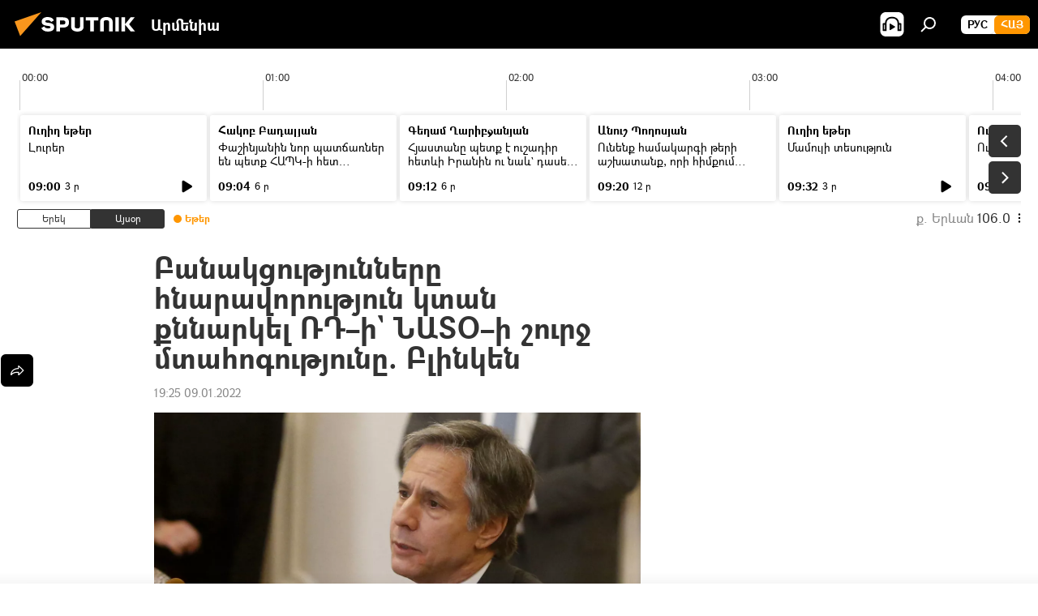

--- FILE ---
content_type: text/html; charset=utf-8
request_url: https://arm.sputniknews.ru/20220109/banakcutjunnery-hnaravvorutjun-ktan-qnnarkel-rdi-natoi-shurj-mtahvogutjuny-blinken-37330164.html
body_size: 22767
content:
<!DOCTYPE html><html lang="am" data-lang="arm" data-charset="" dir="ltr"><head prefix="og: http://ogp.me/ns# fb: http://ogp.me/ns/fb# article: http://ogp.me/ns/article#"><title>Բանակցությունները հնարավորություն կտան քննարկել ՌԴ–ի` ՆԱՏՕ–ի շուրջ մտահոգությունը. Բլինկեն - 09.01.2022, Sputnik Արմենիա</title><meta name="description" content="ԵՐԵՎԱՆ, 9 հունվարի – Sputnik. Ժնևում ԱՄՆ-ի և ՌԴ-ի պատվիրակությունների առաջիկա բանակցությունները հնարավորություն կդառնան քննարկելու Մոսկվայի մտահոգությունները... 09.01.2022, Sputnik Արմենիա"><meta name="keywords" content="ռուսաստան, նատօ, ամն, էնթոնի բլինկեն"><meta http-equiv="X-UA-Compatible" content="IE=edge,chrome=1"><meta http-equiv="Content-Type" content="text/html; charset=utf-8"><meta name="robots" content="index, follow, max-image-preview:large"><meta name="viewport" content="width=device-width, initial-scale=1.0, maximum-scale=1.0, user-scalable=yes"><meta name="HandheldFriendly" content="true"><meta name="MobileOptimzied" content="width"><meta name="referrer" content="always"><meta name="format-detection" content="telephone=no"><meta name="format-detection" content="address=no"><link rel="alternate" type="application/rss+xml" href="https://arm.sputniknews.ru/export/rss2/archive/index.xml"><link rel="canonical" href="https://arm.sputniknews.ru/20220109/banakcutjunnery-hnaravvorutjun-ktan-qnnarkel-rdi-natoi-shurj-mtahvogutjuny-blinken-37330164.html"><link rel="preload" as="image" href="https://cdn.am.sputniknews.ru/img/07e5/05/07/27457756_0:0:1600:901_1920x0_80_0_0_4c0f9f213561e546b3a2cc2ef6bfe998.jpg.webp" imagesrcset="https://cdn.am.sputniknews.ru/img/07e5/05/07/27457756_0:0:1600:901_640x0_80_0_0_04035437f64195a1e659b76302aede85.jpg.webp 640w,https://cdn.am.sputniknews.ru/img/07e5/05/07/27457756_0:0:1600:901_1280x0_80_0_0_4130045c6f5f59496743dfe9baa69b03.jpg.webp 1280w,https://cdn.am.sputniknews.ru/img/07e5/05/07/27457756_0:0:1600:901_1920x0_80_0_0_4c0f9f213561e546b3a2cc2ef6bfe998.jpg.webp 1920w"><link rel="preconnect" href="https://cdn.am.sputniknews.ru/images/"><link rel="dns-prefetch" href="https://cdn.am.sputniknews.ru/images/"><link rel="alternate" hreflang="am" href="https://arm.sputniknews.ru/20220109/banakcutjunnery-hnaravvorutjun-ktan-qnnarkel-rdi-natoi-shurj-mtahvogutjuny-blinken-37330164.html"><link rel="alternate" hreflang="x-default" href="https://arm.sputniknews.ru/20220109/banakcutjunnery-hnaravvorutjun-ktan-qnnarkel-rdi-natoi-shurj-mtahvogutjuny-blinken-37330164.html"><link rel="apple-touch-icon" sizes="57x57" href="https://cdn.am.sputniknews.ru/i/favicon/favicon-57x57.png"><link rel="apple-touch-icon" sizes="60x60" href="https://cdn.am.sputniknews.ru/i/favicon/favicon-60x60.png"><link rel="apple-touch-icon" sizes="72x72" href="https://cdn.am.sputniknews.ru/i/favicon/favicon-72x72.png"><link rel="apple-touch-icon" sizes="76x76" href="https://cdn.am.sputniknews.ru/i/favicon/favicon-76x76.png"><link rel="apple-touch-icon" sizes="114x114" href="https://cdn.am.sputniknews.ru/i/favicon/favicon-114x114.png"><link rel="apple-touch-icon" sizes="120x120" href="https://cdn.am.sputniknews.ru/i/favicon/favicon-120x120.png"><link rel="apple-touch-icon" sizes="144x144" href="https://cdn.am.sputniknews.ru/i/favicon/favicon-144x144.png"><link rel="apple-touch-icon" sizes="152x152" href="https://cdn.am.sputniknews.ru/i/favicon/favicon-152x152.png"><link rel="apple-touch-icon" sizes="180x180" href="https://cdn.am.sputniknews.ru/i/favicon/favicon-180x180.png"><link rel="icon" type="image/png" sizes="192x192" href="https://cdn.am.sputniknews.ru/i/favicon/favicon-192x192.png"><link rel="icon" type="image/png" sizes="32x32" href="https://cdn.am.sputniknews.ru/i/favicon/favicon-32x32.png"><link rel="icon" type="image/png" sizes="96x96" href="https://cdn.am.sputniknews.ru/i/favicon/favicon-96x96.png"><link rel="icon" type="image/png" sizes="16x16" href="https://cdn.am.sputniknews.ru/i/favicon/favicon-16x16.png"><link rel="manifest" href="/project_data/manifest.json?4"><meta name="msapplication-TileColor" content="#F4F4F4"><meta name="msapplication-TileImage" content="https://cdn.am.sputniknews.ru/i/favicon/favicon-144x144.png"><meta name="theme-color" content="#F4F4F4"><link rel="shortcut icon" href="https://cdn.am.sputniknews.ru/i/favicon/favicon.ico"><meta property="fb:app_id" content="1670040439953784"><meta property="fb:pages" content="883055718395653"><meta name="analytics:lang" content="arm"><meta name="analytics:title" content="Բանակցությունները հնարավորություն կտան քննարկել ՌԴ–ի` ՆԱՏՕ–ի շուրջ մտահոգությունը. Բլինկեն - 09.01.2022, Sputnik Արմենիա"><meta name="analytics:keyw" content="russia, organization_NATO, AMN, entoni-blinken"><meta name="analytics:rubric" content=""><meta name="analytics:tags" content="Ռուսաստան, ՆԱՏՕ, ԱՄՆ, Էնթոնի Բլինկեն"><meta name="analytics:site_domain" content="arm.sputniknews.ru"><meta name="analytics:article_id" content="37330164"><meta name="analytics:url" content="https://arm.sputniknews.ru/20220109/banakcutjunnery-hnaravvorutjun-ktan-qnnarkel-rdi-natoi-shurj-mtahvogutjuny-blinken-37330164.html"><meta name="analytics:p_ts" content="1641741900"><meta name="analytics:author" content="Sputnik Արմենիա"><meta name="analytics:isscroll" content="0"><meta property="og:url" content="https://arm.sputniknews.ru/20220109/banakcutjunnery-hnaravvorutjun-ktan-qnnarkel-rdi-natoi-shurj-mtahvogutjuny-blinken-37330164.html"><meta property="og:title" content="Բանակցությունները հնարավորություն կտան քննարկել ՌԴ–ի` ՆԱՏՕ–ի շուրջ մտահոգությունը. Բլինկեն"><meta property="og:description" content="ԵՐԵՎԱՆ, 9 հունվարի – Sputnik. Ժնևում ԱՄՆ-ի և ՌԴ-ի պատվիրակությունների առաջիկա բանակցությունները հնարավորություն կդառնան քննարկելու Մոսկվայի մտահոգությունները ՆԱՏՕ-ի ընդլայնման վերաբերյալ: Այդ մասին հայտարարել է ԱՄՆ պետքարտուղար Էնթոնի..."><meta property="og:type" content="article"><meta property="og:site_name" content="Sputnik Արմենիա"><meta property="og:locale" content="am_HY"><meta property="og:image" content="https://cdn.am.sputniknews.ru/img/07e5/05/07/27457756_0:0:1600:901_2072x0_60_0_0_0670d34a9ee3fe5765ee4df880c71d2f.jpg.webp"><meta property="og:image:width" content="2072"><meta name="relap-image" content="https://cdn.am.sputniknews.ru/img/07e5/05/07/27457756_0:0:1600:901_2072x0_80_0_0_d9d12cd5ef5f21645cec04297906e113.jpg.webp"><meta name="twitter:card" content="summary_large_image"><meta name="twitter:image" content="https://cdn.am.sputniknews.ru/img/07e5/05/07/27457756_0:0:1600:901_2072x0_60_0_0_0670d34a9ee3fe5765ee4df880c71d2f.jpg.webp"><meta property="article:published_time" content="20220109T1925+0400"><meta property="article:author" content="Sputnik Արմենիա"><link rel="author" href="https://arm.sputniknews.ru"><meta property="article:section" content="Լուրեր"><meta property="article:tag" content="Ռուսաստան"><meta property="article:tag" content="ՆԱՏՕ"><meta property="article:tag" content="ԱՄՆ"><meta property="article:tag" content="Էնթոնի Բլինկեն"><meta name="relap-entity-id" content="37330164"><meta property="fb:pages" content="883055718395653"><link rel="amphtml" href="https://arm.sputniknews.ru/amp/20220109/banakcutjunnery-hnaravvorutjun-ktan-qnnarkel-rdi-natoi-shurj-mtahvogutjuny-blinken-37330164.html"><link rel="preload" as="style" onload="this.onload=null;this.rel='stylesheet'" type="text/css" href="https://cdn.am.sputniknews.ru/css/libs/fonts.min.css?911eb65935"><link rel="preload" as="style" onload="this.onload=null;this.rel='stylesheet'" type="text/css" href="https://cdn.am.sputniknews.ru/css/libs/fonts_am.min.css?92463e6f"><link rel="stylesheet" type="text/css" href="https://cdn.am.sputniknews.ru/css/common.min.css?9149894256"><link rel="stylesheet" type="text/css" href="https://cdn.am.sputniknews.ru/css/radioschedule.min.css?975ce1b4d"><link rel="stylesheet" type="text/css" href="https://cdn.am.sputniknews.ru/css/article.min.css?913fe17605"><script src="https://cdn.am.sputniknews.ru/min/js/dist/head.js?9c9052ef3"></script><script data-iub-purposes="1">var _paq = _paq || []; (function() {var stackDomain = window.location.hostname.split('.').reverse();var domain = stackDomain[1] + '.' + stackDomain[0];_paq.push(['setCDNMask', new RegExp('cdn(\\w+).img.'+domain)]); _paq.push(['setSiteId', 'sputnik_am']); _paq.push(['trackPageView']); _paq.push(['enableLinkTracking']); var d=document, g=d.createElement('script'), s=d.getElementsByTagName('script')[0]; g.type='text/javascript'; g.defer=true; g.async=true; g.src='//a.sputniknews.com/js/sputnik.js'; s.parentNode.insertBefore(g,s); } )();</script><script type="text/javascript" src="https://cdn.am.sputniknews.ru/min/js/libs/banners/adfx.loader.bind.js?98d724fe2"></script><script>
                (window.yaContextCb = window.yaContextCb || []).push(() => {
                    replaceOriginalAdFoxMethods();
                    window.Ya.adfoxCode.hbCallbacks = window.Ya.adfoxCode.hbCallbacks || [];
                })
            </script><script type="text/javascript">
  window._taboola = window._taboola || [];
  _taboola.push({article:'auto'});
  !function (e, f, u, i) {
    if (!document.getElementById(i)){
      e.async = 1;
      e.src = u;
      e.id = i;
      f.parentNode.insertBefore(e, f);
    }
  }(document.createElement('script'),
  document.getElementsByTagName('script')[0],
  '//cdn.taboola.com/libtrc/sputniknational-network/loader.js',
  'tb_loader_script');
  if(window.performance && typeof window.performance.mark == 'function')
    {window.performance.mark('tbl_ic');}
</script>

<!--В <head> сайта один раз добавьте код загрузчика-->
<script>window.yaContextCb = window.yaContextCb || []</script>
<script src="https://yandex.ru/ads/system/context.js" async></script><script>var endlessScrollFirst = 37330164; var endlessScrollUrl = '/services/article/infinity/'; var endlessScrollAlgorithm = ''; var endlessScrollQueue = [97831668, 97861282, 97861111, 97860521, 97860024, 97859341, 97858783, 97858391, 97858163, 97849018, 97857290, 97857163, 97815946, 97855395, 97855051];</script><script>var endlessScrollFirst = 37330164; var endlessScrollUrl = '/services/article/infinity/'; var endlessScrollAlgorithm = ''; var endlessScrollQueue = [97831668, 97861282, 97861111, 97860521, 97860024, 97859341, 97858783, 97858391, 97858163, 97849018, 97857290, 97857163, 97815946, 97855395, 97855051];</script></head><body id="body" data-ab="a" data-emoji="0" class="site_am m-page-article "><div class="schema_org" itemscope="itemscope" itemtype="https://schema.org/WebSite"><meta itemprop="name" content="Sputnik Արմենիա"><meta itemprop="alternateName" content="Sputnik Արմենիա"><meta itemprop="description" content="Օպերատիվ և ստույգ տեղեկատվություն աշխարհում և երկրում տեղի ունեցող իրադարձությունների մասին"><a itemprop="url" href="https://arm.sputniknews.ru" title="Sputnik Արմենիա"> </a><meta itemprop="image" content="https://arm.sputniknews.ru/i/logo/logo.png"></div><ul class="schema_org" itemscope="itemscope" itemtype="http://schema.org/BreadcrumbList"><li itemprop="itemListElement" itemscope="itemscope" itemtype="http://schema.org/ListItem"><meta itemprop="name" content="Sputnik Արմենիա"><meta itemprop="position" content="1"><meta itemprop="item" content="https://arm.sputniknews.ru"><a itemprop="url" href="https://arm.sputniknews.ru" title="Sputnik Արմենիա"> </a></li><li itemprop="itemListElement" itemscope="itemscope" itemtype="http://schema.org/ListItem"><meta itemprop="name" content="Լուրեր"><meta itemprop="position" content="2"><meta itemprop="item" content="https://arm.sputniknews.ru/20220109/"><a itemprop="url" href="https://arm.sputniknews.ru/20220109/" title="Լուրեր"> </a></li><li itemprop="itemListElement" itemscope="itemscope" itemtype="http://schema.org/ListItem"><meta itemprop="name" content="Բանակցությունները հնարավորություն կտան քննարկել ՌԴ–ի` ՆԱՏՕ–ի շուրջ մտահոգությունը. Բլինկեն"><meta itemprop="position" content="3"><meta itemprop="item" content="https://arm.sputniknews.ru/20220109/banakcutjunnery-hnaravvorutjun-ktan-qnnarkel-rdi-natoi-shurj-mtahvogutjuny-blinken-37330164.html"><a itemprop="url" href="https://arm.sputniknews.ru/20220109/banakcutjunnery-hnaravvorutjun-ktan-qnnarkel-rdi-natoi-shurj-mtahvogutjuny-blinken-37330164.html" title="Բանակցությունները հնարավորություն կտան քննարկել ՌԴ–ի` ՆԱՏՕ–ի շուրջ մտահոգությունը. Բլինկեն"> </a></li></ul><div class="container"><div class="banner m-before-header m-article-desktop" data-position="article_desktop_header" data-infinity="1"><aside class="banner__content"><iframe class="relap-runtime-iframe" style="position:absolute;top:-9999px;left:-9999px;visibility:hidden;" srcdoc="<script src='https://relap.io/v7/relap.js' data-relap-token='HvaPHeJmpVila25r'></script>"></iframe>


<!--AdFox START-->
<!--riaru-->
<!--Площадка: am.sputniknews.ru / * / *-->
<!--Тип баннера: 100%x-->
<!--Расположение: 41223_n-bn23-х120-desk-->
<div id="adfox_article_desk100_120-1_1"></div>
<script>
    window.yaContextCb.push(()=>{
        Ya.adfoxCode.create({
            ownerId: 249922,
        containerId: 'adfox_article_desk100_120-1_1',
            params: {
                pp: 'brzj',
            ps: 'ckbk',
            p2: 'fluh',
            puid1: '',
            puid2: '',
            puid3: '',
            puid4: 'russia:organization_NATO:AMN:entoni-blinken',
            puid5: ''
            }
        })
    })
</script></aside></div><div class="banner m-before-header m-article-mobile" data-position="article_mobile_header" data-infinity="1"><aside class="banner__content"><!--AdFox START-->
<!--riaru-->
<!--Площадка: am.sputniknews.ru / * / *-->
<!--Тип баннера: 100%x-->
<!--Расположение: 41228_n-bn28-х100-mob-->
<div id="adfox_article_mob-1-100-300_1"></div>
<script>
    window.yaContextCb.push(()=>{
        Ya.adfoxCode.create({
            ownerId: 249922,
        containerId: 'adfox_article_mob-1-100-300_1',
            params: {
                pp: 'brzl',
            ps: 'ckbk',
            p2: 'fluh',
            puid1: '',
            puid2: '',
            puid3: '',
            puid4: 'russia:organization_NATO:AMN:entoni-blinken',
            puid5: ''
            }
        })
    })
</script></aside></div></div><div class="page" id="page"><div id="alerts"><script type="text/template" id="alertAfterRegisterTemplate">
                    
                        <div class="auth-alert m-hidden" id="alertAfterRegister">
                            <div class="auth-alert__text">
                                <%- data.success_title %> <br />
                                <%- data.success_email_1 %>
                                <span class="m-email"></span>
                                <%- data.success_email_2 %>
                            </div>
                            <div class="auth-alert__btn">
                                <button class="form__btn m-min m-black confirmEmail">
                                    <%- data.send %>
                                </button>
                            </div>
                        </div>
                    
                </script><script type="text/template" id="alertAfterRegisterNotifyTemplate">
                    
                        <div class="auth-alert" id="alertAfterRegisterNotify">
                            <div class="auth-alert__text">
                                <%- data.golink_1 %>
                                <span class="m-email">
                                    <%- user.mail %>
                                </span>
                                <%- data.golink_2 %>
                            </div>
                            <% if (user.registerConfirmCount <= 2 ) {%>
                                <div class="auth-alert__btn">
                                    <button class="form__btn m-min m-black confirmEmail">
                                        <%- data.send %>
                                    </button>
                                </div>
                            <% } %>
                        </div>
                    
                </script></div><div class="anchor" id="anchor"><div class="header " id="header"><div class="m-relative"><div class="container m-header"><div class="header__wrap"><div class="header__name"><div class="header__logo"><a href="/" title="Sputnik Արմենիա"><svg xmlns="http://www.w3.org/2000/svg" width="176" height="44" viewBox="0 0 176 44" fill="none"><path class="chunk_1" fill-rule="evenodd" clip-rule="evenodd" d="M45.8073 18.3817C45.8073 19.5397 47.1661 19.8409 49.3281 20.0417C54.1074 20.4946 56.8251 21.9539 56.8461 25.3743C56.8461 28.7457 54.2802 30.9568 48.9989 30.9568C44.773 30.9568 42.1067 29.1496 41 26.5814L44.4695 24.5688C45.3754 25.9277 46.5334 27.0343 49.4005 27.0343C51.3127 27.0343 52.319 26.4296 52.319 25.5751C52.319 24.5665 51.6139 24.2163 48.3942 23.866C43.7037 23.3617 41.3899 22.0029 41.3899 18.5824C41.3899 15.9675 43.3511 13 48.9359 13C52.9611 13 55.6274 14.8095 56.4305 17.1746L53.1105 19.1358C53.0877 19.1012 53.0646 19.0657 53.041 19.0295C52.4828 18.1733 51.6672 16.9224 48.6744 16.9224C46.914 16.9224 45.8073 17.4758 45.8073 18.3817ZM67.4834 13.3526H59.5918V30.707H64.0279V26.0794H67.4484C72.1179 26.0794 75.0948 24.319 75.0948 19.6401C75.0854 15.3138 72.6199 13.3526 67.4834 13.3526ZM67.4834 22.206H64.0186V17.226H67.4834C69.8975 17.226 70.654 18.0291 70.654 19.6891C70.6587 21.6527 69.6524 22.206 67.4834 22.206ZM88.6994 24.7206C88.6994 26.2289 87.4924 27.0857 85.3794 27.0857C83.3178 27.0857 82.1597 26.2289 82.1597 24.7206V13.3526H77.7236V25.0264C77.7236 28.6477 80.7425 30.9615 85.4704 30.9615C89.9999 30.9615 93.1168 28.8601 93.1168 25.0264V13.3526H88.6808L88.6994 24.7206ZM136.583 13.3526H132.159V30.7023H136.583V13.3526ZM156.097 13.3526L149.215 21.9235L156.45 30.707H151.066L144.276 22.4559V30.707H139.85V13.3526H144.276V21.8021L151.066 13.3526H156.097ZM95.6874 17.226H101.221V30.707H105.648V17.226H111.181V13.3526H95.6874V17.226ZM113.49 18.7342C113.49 15.2134 116.458 13 121.085 13C125.715 13 128.888 15.0616 128.902 18.7342V30.707H124.466V18.935C124.466 17.6789 123.259 16.8734 121.146 16.8734C119.094 16.8734 117.926 17.6789 117.926 18.935V30.707H113.49V18.7342Z" fill="white"></path><path class="chunk_2" d="M41 7L14.8979 36.5862L8 18.431L41 7Z" fill="#F8961D"></path></svg></a></div><div class="header__project"><span class="header__project-title">Արմենիա</span></div></div><div class="header__controls" data-nosnippet=""><div class="share m-header" data-id="37330164" data-url="https://arm.sputniknews.ru/20220109/banakcutjunnery-hnaravvorutjun-ktan-qnnarkel-rdi-natoi-shurj-mtahvogutjuny-blinken-37330164.html" data-title="Բանակցությունները հնարավորություն կտան քննարկել ՌԴ–ի` ՆԱՏՕ–ի շուրջ մտահոգությունը. Բլինկեն"></div><div class="header__menu"><span class="header__menu-item header__menu-item-radioButton" id="radioButton" data-stream="https://nfw.ria.ru/flv/audio.aspx?ID=22152771&amp;type=mp3"><svg class="svg-icon"><use xmlns:xlink="http://www.w3.org/1999/xlink" xlink:href="/i/sprites/package/inline.svg?63#radio2"></use></svg></span><span class="header__menu-item" data-modal-open="search"><svg class="svg-icon"><use xmlns:xlink="http://www.w3.org/1999/xlink" xlink:href="/i/sprites/package/inline.svg?63#search"></use></svg></span></div><div class="switcher m-double"><div class="switcher__label"><span class="switcher__title">Հայ</span><span class="switcher__icon"><svg class="svg-icon"><use xmlns:xlink="http://www.w3.org/1999/xlink" xlink:href="/i/sprites/package/inline.svg?63#arrowDown"></use></svg></span></div><div class="switcher__dropdown"><div translate="no" class="notranslate"><div class="switcher__list"><a href="https://am.sputniknews.ru/" class="switcher__link"><span class="switcher__project">Sputnik Армения</span><span class="switcher__abbr" data-abbr="рус">рус</span></a><a href="https://arm.sputniknews.ru/" class="switcher__link m-selected"><span class="switcher__project">Sputnik Արմենիա</span><span class="switcher__abbr" data-abbr="Հայ">Հայ</span><i class="switcher__accept"><svg class="svg-icon"><use xmlns:xlink="http://www.w3.org/1999/xlink" xlink:href="/i/sprites/package/inline.svg?63#ok"></use></svg></i></a></div></div></div></div></div></div></div></div></div></div><script>var GLOBAL = GLOBAL || {}; GLOBAL.translate = {}; GLOBAL.rtl = 0; GLOBAL.lang = "arm"; GLOBAL.design = "am"; GLOBAL.charset = ""; GLOBAL.project = "sputnik_am"; GLOBAL.htmlCache = 1; GLOBAL.translate.search = {}; GLOBAL.translate.search.notFound = "Ոչինչ չի գտնվել"; GLOBAL.translate.search.stringLenght = "Որոնման համար տառեր ավելացրեք"; GLOBAL.www = "https://arm.sputniknews.ru"; GLOBAL.seo = {}; GLOBAL.seo.title = ""; GLOBAL.seo.keywords = ""; GLOBAL.seo.description = ""; GLOBAL.sock = {}; GLOBAL.sock.server = "https://cm.sputniknews.com/chat"; GLOBAL.sock.lang = "arm"; GLOBAL.sock.project = "sputnik_am"; GLOBAL.social = {}; GLOBAL.social.fbID = "1670040439953784"; GLOBAL.share = [ { name: 'twitter', mobile: false },{ name: 'telegram', mobile: false },{ name: 'odnoklassniki', mobile: false },{ name: 'messenger', mobile: true } ]; GLOBAL.csrf_token = ''; GLOBAL.search = {}; GLOBAL.auth = {}; GLOBAL.auth.status = 'error'; GLOBAL.auth.provider = ''; GLOBAL.auth.twitter = '/id/twitter/request/'; GLOBAL.auth.facebook = '/id/facebook/request/'; GLOBAL.auth.vkontakte = '/id/vkontakte/request/'; GLOBAL.auth.google = '/id/google/request/'; GLOBAL.auth.ok = '/id/ok/request/'; GLOBAL.auth.apple = '/id/apple/request/'; GLOBAL.auth.moderator = ''; GLOBAL.user = {}; GLOBAL.user.id = ""; GLOBAL.user.emailActive = ""; GLOBAL.user.registerConfirmCount = 0; GLOBAL.article = GLOBAL.article || {}; GLOBAL.article.id = 37330164; GLOBAL.article.chat_expired = !!1; GLOBAL.chat = GLOBAL.chat || {}; GLOBAL.chat.show = !!1; GLOBAL.locale = {"convertDate":{"yesterday":"\u0535\u0580\u0565\u056f","hours":{"nominative":"%{s}","genitive":"%{s}"},"minutes":{"nominative":"%{s}","genitive":"%{s}"}},"js_templates":{"unread":"Unread","you":"You","author":"Author","report":"Complain","reply":"Answer","remove":"Delete","closeall":"Close all","notifications":"Notifications","disable_twelve":"Turn off for 12 hours","new_message":"New message from Sputnik News","acc_block":"Your account has been blocked by the site administrator","acc_unblock":"Your account is unblocked by the site administrator","you_subscribe_1":"You are subscribed to the topic \"","you_subscribe_2":"\". You can manage your subscriptions in your personal account","you_received_warning_1":"You received a ","you_received_warning_2":" - th warning. Respect other members and do not break the commenting rules. After the third violation, you will be blocked for 12 hours.","block_time":"Blocking period: ","hours":" hours","forever":"forever","feedback":"Contact","my_subscriptions":"My subscriptions","rules":"Rules on commenting materials","chat":"Chat: ","chat_new_messages":"New chat messages","chat_moder_remove_1":"Your message \"","chat_moder_remove_2":"\" has been deleted by the administrator","chat_close_time_1":"No one has written in the chat for more than 12 hours, it will close in ","chat_close_time_2":" hours","chat_new_emoji_1":"New reactions ","chat_new_emoji_2":" to your post ","chat_message_reply_1":"Your comment \"","chat_message_reply_2":"\" was answered by a user","emoji_1":"Like","emoji_2":"Ha-Ha","emoji_3":"Amazing","emoji_4":"Sad","emoji_5":"Outrageous","emoji_6":"Don't like","site_subscribe_podcast":{"success":"Thank you, you are subscribed to the newsletter! You can set up or cancel a subscription in your personal account","subscribed":"You have already subscribed to this newsletter","error":"An unexpected error has occurred. Please try again later"},"radioschedule":{"live":"\u0535\u0569\u0565\u0580","minute":" \u0580"}},"smartcaptcha":{"site_key":"ysc1_Zf0zfLRI3tRHYHJpbX6EjjBcG1AhG9LV0dmZQfJu8ba04c1b"}}; GLOBAL = {...GLOBAL, ...{"subscribe":{"email":"\u0544\u0578\u0582\u057f\u0584\u0561\u0563\u0580\u0565\u0584 e-mail-\u0568","button":"\u0532\u0561\u056a\u0561\u0576\u0578\u0580\u0564\u0561\u0563\u0580\u057e\u0565\u056c","send":"\u0547\u0576\u0578\u0580\u0570\u0561\u056f\u0561\u056c\u0578\u0582\u0569\u0575\u0578\u0582\u0576, \u0562\u0561\u056a\u0561\u0576\u0578\u0580\u0564\u0561\u0563\u0580\u0578\u0582\u0569\u0575\u0578\u0582\u0576\u0568 \u0570\u0561\u057d\u057f\u0561\u057f\u0565\u056c\u0578\u0582 \u0570\u0561\u0574\u0561\u0580 \u0541\u0565\u0566 \u0570\u0572\u0578\u0582\u0574 \u057a\u0561\u0580\u0578\u0582\u0576\u0561\u056f\u0578\u0572 \u0576\u0561\u0574\u0561\u056f \u0567 \u0578\u0582\u0572\u0561\u0580\u056f\u057e\u0565\u056c","subscribe":"\u0547\u0576\u0578\u0580\u0570\u0561\u056f\u0561\u056c\u0578\u0582\u0569\u0575\u0578\u0582\u0576, \u0534\u0578\u0582\u0584 \u0562\u0561\u056a\u0561\u0576\u0578\u0580\u0564\u0561\u0563\u0580\u057e\u0565\u056c \u0565\u0584 \u0576\u0578\u0580\u0578\u0582\u0569\u0575\u0578\u0582\u0576\u0576\u0565\u0580\u056b\u0576\u0589 \u0532\u0561\u056a\u0561\u0576\u0578\u0580\u0564\u0561\u0563\u0580\u0578\u0582\u0569\u0575\u0578\u0582\u0576\u0568 \u056f\u0561\u0580\u0565\u056c\u056b \u0567 \u056f\u0561\u0580\u0563\u0561\u057e\u0578\u0580\u0565\u056c \u056f\u0561\u0574 \u0579\u0565\u0572\u0561\u0580\u056f\u0565\u056c \u0561\u0576\u0571\u0576\u0561\u056f\u0561\u0576 \u0567\u057b\u0578\u0582\u0574\u0589","confirm":"\u0534\u0578\u0582\u0584 \u0561\u0580\u0564\u0565\u0576 \u0562\u0561\u056a\u0561\u0576\u0578\u0580\u0564\u0561\u0563\u0580\u057e\u0561\u056e \u0565\u0584 \u0561\u0575\u057d \u0576\u0578\u0580\u0578\u0582\u0569\u0575\u0578\u0582\u0576\u0576\u0565\u0580\u056b\u0576","registration":{"@attributes":{"button":"\u0533\u0580\u0561\u0576\u0581\u057e\u0565\u0584"}},"social":{"@attributes":{"count":"11"},"comment":[{},{},{},{},{},{},{},{},{},{},{}]}}}}; GLOBAL.js = {}; GLOBAL.js.videoplayer = "https://cdn.am.sputniknews.ru/min/js/dist/videoplayer.js?9651130d6"; GLOBAL.userpic = "/userpic/"; GLOBAL.gmt = ""; GLOBAL.tz = "+0400"; GLOBAL.projectList = [ { title: 'Միջազգային', country: [ { title: 'Անգլերեն', url: 'https://sputnikglobe.com', flag: 'flags-INT', lang: 'International', lang2: 'English' }, ] }, { title: 'Մերձավոր Արևելք', country: [ { title: 'Արաբերեն', url: 'https://sarabic.ae/', flag: 'flags-INT', lang: 'Sputnik عربي', lang2: 'Arabic' }, { title: 'Թուրքերեն', url: 'https://anlatilaninotesi.com.tr/', flag: 'flags-TUR', lang: 'Türkiye', lang2: 'Türkçe' }, { title: 'Պարսկերեն', url: 'https://spnfa.ir/', flag: 'flags-INT', lang: 'Sputnik ایران', lang2: 'Persian' }, { title: 'Դարի', url: 'https://sputnik.af/', flag: 'flags-INT', lang: 'Sputnik افغانستان', lang2: 'Dari' }, ] }, { title: 'Լատինական Ամերիկա', country: [ { title: 'Իսպաներեն', url: 'https://noticiaslatam.lat/', flag: 'flags-INT', lang: 'Mundo', lang2: 'Español' }, { title: 'Պորտուգալերեն', url: 'https://noticiabrasil.net.br/', flag: 'flags-BRA', lang: 'Brasil', lang2: 'Português' }, ] }, { title: 'Հարավային Ասիա', country: [ { title: 'Հինդի', url: 'https://hindi.sputniknews.in', flag: 'flags-IND', lang: 'भारत', lang2: 'हिंदी' }, { title: 'Անգլերեն', url: 'https://sputniknews.in', flag: 'flags-IND', lang: 'India', lang2: 'English' }, ] }, { title: 'Արևելյան և Հարավարևելյան Ասիա', country: [ { title: 'Վիետնամերեն', url: 'https://kevesko.vn/', flag: 'flags-VNM', lang: 'Việt Nam', lang2: 'Tiếng Việt' }, { title: 'Ճապոներեն', url: 'https://sputniknews.jp/', flag: 'flags-JPN', lang: '日本', lang2: '日本語' }, { title: 'Չինարեն', url: 'https://sputniknews.cn/', flag: 'flags-CHN', lang: '中国', lang2: '中文' }, ] }, { title: 'Կենտրոնական Ասիա', country: [ { title: 'Ղազախերեն', url: 'https://sputnik.kz/', flag: 'flags-KAZ', lang: 'Қазақстан', lang2: 'Қазақ тілі' }, { title: 'Ղրղզերեն', url: 'https://sputnik.kg/', flag: 'flags-KGZ', lang: 'Кыргызстан', lang2: 'Кыргызча' }, { title: 'Ուզբեկերեն', url: 'https://oz.sputniknews.uz/', flag: 'flags-UZB', lang: 'Oʻzbekiston', lang2: 'Ўзбекча' }, { title: 'Տաջիկերեն', url: 'https://sputnik.tj/', flag: 'flags-TJK', lang: 'Тоҷикистон', lang2: 'Тоҷикӣ' }, ] }, { title: 'Աֆրիկա', country: [ { title: 'Ֆրանսերեն', url: 'https://fr.sputniknews.africa/', flag: 'flags-INT', lang: 'Afrique', lang2: 'Français' }, { title: 'Անգլերեն', url: 'https://en.sputniknews.africa', flag: 'flags-INT', lang: 'Africa', lang2: 'English' }, ] }, { title: 'Հարավային Կովկաս', country: [ { title: 'Հայերեն', url: 'https://arm.sputniknews.ru/', flag: 'flags-ARM', lang: 'Արմենիա', lang2: 'Հայերեն' }, { title: 'Աբխազերեն', url: 'https://sputnik-abkhazia.info/', flag: 'flags-ABH', lang: 'Аҧсны', lang2: 'Аҧсышәала' }, { title: 'Օսերեն', url: 'https://sputnik-ossetia.com/', flag: 'flags-OST', lang: 'Хуссар Ирыстон', lang2: 'Иронау' }, { title: 'Վրացերեն', url: 'https://sputnik-georgia.com/', flag: 'flags-GEO', lang: 'საქართველო', lang2: 'ქართული' }, { title: 'Ադրբեջաներեն', url: 'https://sputnik.az/', flag: 'flags-AZE', lang: 'Azərbaycan', lang2: 'Аzərbaycanca' }, ] }, { title: 'Եվրոպա', country: [ { title: 'Սերբերեն', url: 'https://sputnikportal.rs/', flag: 'flags-SRB', lang: 'Србиjа', lang2: 'Српски' }, { title: 'Ռուսերեն', url: 'https://lv.sputniknews.ru/', flag: 'flags-LVA', lang: 'Latvija', lang2: 'Русский' }, { title: 'Ռուսերեն', url: 'https://lt.sputniknews.ru/', flag: 'flags-LTU', lang: 'Lietuva', lang2: 'Русский' }, { title: 'Մոլդովերեն', url: 'https://md.sputniknews.com/', flag: 'flags-MDA', lang: 'Moldova', lang2: 'Moldovenească' }, { title: 'Բելառուսերեն', url: 'https://bel.sputnik.by/', flag: 'flags-BLR', lang: 'Беларусь', lang2: 'Беларускi' } ] }, ];</script><div class="wrapper" id="endless" data-infinity-max-count="2"><div class="radioschedule"><div class="radioschedule__inner"><div class="radioschedule__time"><div class="radioschedule__time-scroll"><div class="radioschedule__time-list"><div class="radioschedule__time-day"><div class="radioschedule__time-line-item" style="left: 0px;">00:00</div><div class="radioschedule__time-line-item" style="left: 300px;">01:00</div><div class="radioschedule__time-line-item" style="left: 600px;">02:00</div><div class="radioschedule__time-line-item" style="left: 900px;">03:00</div><div class="radioschedule__time-line-item" style="left: 1200px;">04:00</div><div class="radioschedule__time-line-item" style="left: 1500px;">05:00</div><div class="radioschedule__time-line-item" style="left: 1800px;">06:00</div><div class="radioschedule__time-line-item" style="left: 2100px;">07:00</div><div class="radioschedule__time-line-item" style="left: 2400px;">08:00</div><div class="radioschedule__time-line-item" style="left: 2700px;">09:00</div><div class="radioschedule__time-line-item" style="left: 3000px;">10:00</div><div class="radioschedule__time-line-item" style="left: 3300px;">11:00</div><div class="radioschedule__time-line-item" style="left: 3600px;">12:00</div><div class="radioschedule__time-line-item" style="left: 3900px;">13:00</div><div class="radioschedule__time-line-item" style="left: 4200px;">14:00</div><div class="radioschedule__time-line-item" style="left: 4500px;">15:00</div><div class="radioschedule__time-line-item" style="left: 4800px;">16:00</div><div class="radioschedule__time-line-item" style="left: 5100px;">17:00</div><div class="radioschedule__time-line-item" style="left: 5400px;">18:00</div><div class="radioschedule__time-line-item" style="left: 5700px;">19:00</div><div class="radioschedule__time-line-item" style="left: 6000px;">20:00</div><div class="radioschedule__time-line-item" style="left: 6300px;">21:00</div><div class="radioschedule__time-line-item" style="left: 6600px;">22:00</div><div class="radioschedule__time-line-item" style="left: 6900px;">23:00</div><div class="radioschedule__time-list-item" data-pos="9" data-start="1768539600" data-end="1768539840" style="left: 2700.385px; width: 15.9px"></div><div class="radioschedule__time-list-item" data-pos="9" data-start="1768539840" data-end="1768540320" style="left: 2722.32666666667px; width: 31.00175px"></div><div class="radioschedule__time-list-item" data-pos="9" data-start="1768540320" data-end="1768540800" style="left: 2761.7025px; width: 29.2814166666667px"></div><div class="radioschedule__time-list-item" data-pos="9" data-start="1768540800" data-end="1768541520" style="left: 2799.44091666667px; width: 59.8116666666667px"></div><div class="radioschedule__time-list-item" data-pos="9" data-start="1768541520" data-end="1768541760" style="left: 2862.42266666667px; width: 14.5256666666667px"></div><div class="radioschedule__time-list-item" data-pos="9" data-start="1768541760" data-end="1768543200" style="left: 2880.77266666667px; width: 118.780583333333px"></div><div class="radioschedule__time-list-item" data-pos="10" data-start="1768543200" data-end="1768543500" style="left: 3001.03558333333px; width: 19.9018333333333px"></div><div class="radioschedule__time-list-item" data-pos="10" data-start="1768543500" data-end="1768546800" style="left: 3022.69491666667px; width: 276.156666666667px"></div><div class="radioschedule__time-list-item" data-pos="11" data-start="1768546800" data-end="1768554000" style="left: 3301.93166666667px; width: 18.2481666666667px"></div><div class="radioschedule__time-list-item" data-pos="13" data-start="1768554000" data-end="1768557600" style="left: 3900.39116666667px; width: 20.36075px"></div><div class="radioschedule__time-list-item" data-pos="14" data-start="1768557600" data-end="1768568400" style="left: 4201.68216666667px; width: 19.2624166666667px"></div><div class="radioschedule__time-list-item" data-pos="17" data-start="1768568400" data-end="1768572000" style="left: 5100.39675px; width: 18.15075px"></div><div class="radioschedule__time-list-item" data-pos="18" data-start="1768572000" data-end="1768575600" style="left: 5400.39191666667px; width: 16.7725px"></div><div class="radioschedule__time-list-item" data-pos="19" data-start="1768575600" data-end="1768575813" style="left: 5700.45475px; width: 16.78075px"></div></div><div class="radioschedule__time-day"><div class="radioschedule__time-line-item" style="left: 0px;">00:00</div><div class="radioschedule__time-line-item" style="left: 300px;">01:00</div><div class="radioschedule__time-line-item" style="left: 600px;">02:00</div><div class="radioschedule__time-line-item" style="left: 900px;">03:00</div><div class="radioschedule__time-line-item" style="left: 1200px;">04:00</div><div class="radioschedule__time-line-item" style="left: 1500px;">05:00</div><div class="radioschedule__time-line-item" style="left: 1800px;">06:00</div><div class="radioschedule__time-line-item" style="left: 2100px;">07:00</div><div class="radioschedule__time-line-item" style="left: 2400px;">08:00</div><div class="radioschedule__time-line-item" style="left: 2700px;">09:00</div><div class="radioschedule__time-line-item" style="left: 3000px;">10:00</div><div class="radioschedule__time-line-item" style="left: 3300px;">11:00</div><div class="radioschedule__time-line-item" style="left: 3600px;">12:00</div><div class="radioschedule__time-line-item" style="left: 3900px;">13:00</div><div class="radioschedule__time-line-item" style="left: 4200px;">14:00</div><div class="radioschedule__time-line-item" style="left: 4500px;">15:00</div><div class="radioschedule__time-line-item" style="left: 4800px;">16:00</div><div class="radioschedule__time-line-item" style="left: 5100px;">17:00</div><div class="radioschedule__time-line-item" style="left: 5400px;">18:00</div><div class="radioschedule__time-line-item" style="left: 5700px;">19:00</div><div class="radioschedule__time-line-item" style="left: 6000px;">20:00</div><div class="radioschedule__time-line-item" style="left: 6300px;">21:00</div><div class="radioschedule__time-line-item" style="left: 6600px;">22:00</div><div class="radioschedule__time-line-item" style="left: 6900px;">23:00</div><div class="radioschedule__time-list-item" data-pos="9" data-start="1768626000" data-end="1768627320" style="left: 2700.38558333333px; width: 18.5566666666667px"></div><div class="radioschedule__time-list-item" data-pos="9" data-start="1768627320" data-end="1768636800" style="left: 2812.23308333333px; width: 26.29025px"></div><div class="radioschedule__time-list-item" data-pos="12" data-start="1768636800" data-end="1768640400" style="left: 3600.31475px; width: 26.1066666666667px"></div><div class="radioschedule__time-list-item" data-pos="13" data-start="1768640400" data-end="1768644000" style="left: 3900.42075px; width: 30.9941666666667px"></div><div class="radioschedule__time-list-item" data-pos="14" data-start="1768644000" data-end="1768654800" style="left: 4200.45091666667px; width: 29.4325px"></div><div class="radioschedule__time-list-item" data-pos="17" data-start="1768654800" data-end="1768658400" style="left: 5100.39575px; width: 25.1059166666667px"></div><div class="radioschedule__time-list-item" data-pos="18" data-start="1768658400" data-end="1768662000" style="left: 5400.38016666667px; width: 24.1825px"></div><div class="radioschedule__time-list-item" data-pos="19" data-start="1768662000" data-end="1768662367" style="left: 5700.38208333333px; width: 29.6040833333333px"></div></div></div></div></div><div class="radioschedule__list"><div class="radioschedule__list-scroll"><div class="radioschedule__list-inner"><div class="radioschedule__item" data-day="1" data-start="1768539600"><div class="radioschedule__item-category">Ուղիղ եթեր</div><div class="radioschedule__item-title"><a href="/20260116/97802430.html">Լուրեր</a></div><div class="radioschedule__item-time"><span>09:00</span><div class="radioschedule__item-duration">3 ր</div></div><div class="radioschedule__item-player"><div class="radioschedule__player" data-media="https://nfw.ria.ru/flv/file.aspx?type=mp3hi&amp;ID=8154170"><span><svg class="svg-icon"><use xmlns:xlink="http://www.w3.org/1999/xlink" xlink:href="/i/sprites/package/inline.svg?63#play_filled"></use></svg></span><span><svg class="svg-icon"><use xmlns:xlink="http://www.w3.org/1999/xlink" xlink:href="/i/sprites/package/inline.svg?63#pause_small"></use></svg></span></div></div></div><div class="radioschedule__item" data-day="1" data-start="1768539840"><div class="radioschedule__item-category">Հակոբ Բադալյան</div><div class="radioschedule__item-title">Փաշինյանին նոր պատճառներ են պետք ՀԱՊԿ-ի հետ հարաբերությունները խզելու համար. Հակոբ Բադալյան</div><div class="radioschedule__item-time"><span>09:04</span><div class="radioschedule__item-duration">6 ր</div></div></div><div class="radioschedule__item" data-day="1" data-start="1768540320"><div class="radioschedule__item-category">Գեղամ Ղարիբջանյան</div><div class="radioschedule__item-title">Հյաստանը պետք է ուշադիր հետևի Իրանին ու նաև` դասեր քաղի. Գեղամ Ղարիբջանյան</div><div class="radioschedule__item-time"><span>09:12</span><div class="radioschedule__item-duration">6 ր</div></div></div><div class="radioschedule__item" data-day="1" data-start="1768540800"><div class="radioschedule__item-category">Անուշ Պողոսյան</div><div class="radioschedule__item-title">Ունենք համակարգի թերի աշխատանք, որի հիմքում դրված են պետական փողերը. Անուշ Պողոսյան</div><div class="radioschedule__item-time"><span>09:20</span><div class="radioschedule__item-duration">12 ր</div></div></div><div class="radioschedule__item" data-day="1" data-start="1768541520"><div class="radioschedule__item-category">Ուղիղ եթեր</div><div class="radioschedule__item-title"><a href="/20260116/97803566.html">Մամուլի տեսություն</a></div><div class="radioschedule__item-time"><span>09:32</span><div class="radioschedule__item-duration">3 ր</div></div><div class="radioschedule__item-player"><div class="radioschedule__player" data-media="https://nfw.ria.ru/flv/file.aspx?type=mp3hi&amp;ID=22751973"><span><svg class="svg-icon"><use xmlns:xlink="http://www.w3.org/1999/xlink" xlink:href="/i/sprites/package/inline.svg?63#play_filled"></use></svg></span><span><svg class="svg-icon"><use xmlns:xlink="http://www.w3.org/1999/xlink" xlink:href="/i/sprites/package/inline.svg?63#pause_small"></use></svg></span></div></div></div><div class="radioschedule__item" data-day="1" data-start="1768541760"><div class="radioschedule__item-category">Ուղիղ եթեր</div><div class="radioschedule__item-title"><a href="/20260116/97804085.html">Ուրիշ նորություններ</a></div><div class="radioschedule__item-time"><span>09:36</span><div class="radioschedule__item-duration">24 ր</div></div><div class="radioschedule__item-player"><div class="radioschedule__player" data-media="https://nfw.ria.ru/flv/file.aspx?type=mp3hi&amp;ID=12469763"><span><svg class="svg-icon"><use xmlns:xlink="http://www.w3.org/1999/xlink" xlink:href="/i/sprites/package/inline.svg?63#play_filled"></use></svg></span><span><svg class="svg-icon"><use xmlns:xlink="http://www.w3.org/1999/xlink" xlink:href="/i/sprites/package/inline.svg?63#pause_small"></use></svg></span></div></div></div><div class="radioschedule__item" data-day="1" data-start="1768543200"><div class="radioschedule__item-category">Ուղիղ եթեր</div><div class="radioschedule__item-title"><a href="/20260116/97804315.html">Լուրեր</a></div><div class="radioschedule__item-time"><span>10:00</span><div class="radioschedule__item-duration">4 ր</div></div><div class="radioschedule__item-player"><div class="radioschedule__player" data-media="https://nfw.ria.ru/flv/file.aspx?type=mp3hi&amp;ID=75674254"><span><svg class="svg-icon"><use xmlns:xlink="http://www.w3.org/1999/xlink" xlink:href="/i/sprites/package/inline.svg?63#play_filled"></use></svg></span><span><svg class="svg-icon"><use xmlns:xlink="http://www.w3.org/1999/xlink" xlink:href="/i/sprites/package/inline.svg?63#pause_small"></use></svg></span></div></div></div><div class="radioschedule__item" data-day="1" data-start="1768543500"><div class="radioschedule__item-category">Ուղիղ եթեր</div><div class="radioschedule__item-title"><a href="/20260116/97805495.html">Ուրիշ նորություններ</a></div><div class="radioschedule__item-time"><span>10:05</span><div class="radioschedule__item-duration">55 ր</div></div><div class="radioschedule__item-player"><div class="radioschedule__player" data-media="https://nfw.ria.ru/flv/file.aspx?type=mp3hi&amp;ID=88610996"><span><svg class="svg-icon"><use xmlns:xlink="http://www.w3.org/1999/xlink" xlink:href="/i/sprites/package/inline.svg?63#play_filled"></use></svg></span><span><svg class="svg-icon"><use xmlns:xlink="http://www.w3.org/1999/xlink" xlink:href="/i/sprites/package/inline.svg?63#pause_small"></use></svg></span></div></div></div><div class="radioschedule__item" data-day="1" data-start="1768546800"><div class="radioschedule__item-category">Ուղիղ եթեր</div><div class="radioschedule__item-title"><a href="/20260116/97805802.html">Լուրեր</a></div><div class="radioschedule__item-time"><span>11:00</span><div class="radioschedule__item-duration">4 ր</div></div><div class="radioschedule__item-player"><div class="radioschedule__player" data-media="https://nfw.ria.ru/flv/file.aspx?type=mp3hi&amp;ID=46869483"><span><svg class="svg-icon"><use xmlns:xlink="http://www.w3.org/1999/xlink" xlink:href="/i/sprites/package/inline.svg?63#play_filled"></use></svg></span><span><svg class="svg-icon"><use xmlns:xlink="http://www.w3.org/1999/xlink" xlink:href="/i/sprites/package/inline.svg?63#pause_small"></use></svg></span></div></div></div><div class="radioschedule__item" data-day="1" data-start="1768554000"><div class="radioschedule__item-category">Ուղիղ եթեր</div><div class="radioschedule__item-title"><a href="/20260116/97811488.html">Լուրեր</a></div><div class="radioschedule__item-time"><span>13:00</span><div class="radioschedule__item-duration">4 ր</div></div><div class="radioschedule__item-player"><div class="radioschedule__player" data-media="https://nfw.ria.ru/flv/file.aspx?type=mp3hi&amp;ID=62382672"><span><svg class="svg-icon"><use xmlns:xlink="http://www.w3.org/1999/xlink" xlink:href="/i/sprites/package/inline.svg?63#play_filled"></use></svg></span><span><svg class="svg-icon"><use xmlns:xlink="http://www.w3.org/1999/xlink" xlink:href="/i/sprites/package/inline.svg?63#pause_small"></use></svg></span></div></div></div><div class="radioschedule__item" data-day="1" data-start="1768557600"><div class="radioschedule__item-category">Ուղիղ եթեր</div><div class="radioschedule__item-title"><a href="/20260116/97813751.html">Լուրեր</a></div><div class="radioschedule__item-time"><span>14:00</span><div class="radioschedule__item-duration">4 ր</div></div><div class="radioschedule__item-player"><div class="radioschedule__player" data-media="https://nfw.ria.ru/flv/file.aspx?type=mp3hi&amp;ID=36102731"><span><svg class="svg-icon"><use xmlns:xlink="http://www.w3.org/1999/xlink" xlink:href="/i/sprites/package/inline.svg?63#play_filled"></use></svg></span><span><svg class="svg-icon"><use xmlns:xlink="http://www.w3.org/1999/xlink" xlink:href="/i/sprites/package/inline.svg?63#pause_small"></use></svg></span></div></div></div><div class="radioschedule__item" data-day="1" data-start="1768568400"><div class="radioschedule__item-category">Ուղիղ եթեր</div><div class="radioschedule__item-title"><a href="/20260116/97823805.html">Լուրեր</a></div><div class="radioschedule__item-time"><span>17:00</span><div class="radioschedule__item-duration">4 ր</div></div><div class="radioschedule__item-player"><div class="radioschedule__player" data-media="https://nfw.ria.ru/flv/file.aspx?type=mp3hi&amp;ID=82496510"><span><svg class="svg-icon"><use xmlns:xlink="http://www.w3.org/1999/xlink" xlink:href="/i/sprites/package/inline.svg?63#play_filled"></use></svg></span><span><svg class="svg-icon"><use xmlns:xlink="http://www.w3.org/1999/xlink" xlink:href="/i/sprites/package/inline.svg?63#pause_small"></use></svg></span></div></div></div><div class="radioschedule__item" data-day="1" data-start="1768572000"><div class="radioschedule__item-category">Ուղիղ եթեր</div><div class="radioschedule__item-title"><a href="/20260116/97828433.html">Լուրեր</a></div><div class="radioschedule__item-time"><span>18:00</span><div class="radioschedule__item-duration">4 ր</div></div><div class="radioschedule__item-player"><div class="radioschedule__player" data-media="https://nfw.ria.ru/flv/file.aspx?type=mp3hi&amp;ID=38216601"><span><svg class="svg-icon"><use xmlns:xlink="http://www.w3.org/1999/xlink" xlink:href="/i/sprites/package/inline.svg?63#play_filled"></use></svg></span><span><svg class="svg-icon"><use xmlns:xlink="http://www.w3.org/1999/xlink" xlink:href="/i/sprites/package/inline.svg?63#pause_small"></use></svg></span></div></div></div><div class="radioschedule__item" data-day="1" data-start="1768575600"><div class="radioschedule__item-category">Ուղիղ եթեր</div><div class="radioschedule__item-title"><a href="/20260116/97829972.html">Լուրեր</a></div><div class="radioschedule__item-time"><span>19:00</span><div class="radioschedule__item-duration">4 ր</div></div><div class="radioschedule__item-player"><div class="radioschedule__player" data-media="https://nfw.ria.ru/flv/file.aspx?type=mp3hi&amp;ID=59934353"><span><svg class="svg-icon"><use xmlns:xlink="http://www.w3.org/1999/xlink" xlink:href="/i/sprites/package/inline.svg?63#play_filled"></use></svg></span><span><svg class="svg-icon"><use xmlns:xlink="http://www.w3.org/1999/xlink" xlink:href="/i/sprites/package/inline.svg?63#pause_small"></use></svg></span></div></div></div><div class="radioschedule__item" data-day="0" data-start="1768626000"><div class="radioschedule__item-category">Ուղիղ եթեր</div><div class="radioschedule__item-title"><a href="/20260117/97835640.html">Լուրեր</a></div><div class="radioschedule__item-time"><span>09:00</span><div class="radioschedule__item-duration">4 ր</div></div><div class="radioschedule__item-player"><div class="radioschedule__player" data-media="https://nfw.ria.ru/flv/file.aspx?type=mp3hi&amp;ID=95366362"><span><svg class="svg-icon"><use xmlns:xlink="http://www.w3.org/1999/xlink" xlink:href="/i/sprites/package/inline.svg?63#play_filled"></use></svg></span><span><svg class="svg-icon"><use xmlns:xlink="http://www.w3.org/1999/xlink" xlink:href="/i/sprites/package/inline.svg?63#pause_small"></use></svg></span></div></div></div><div class="radioschedule__item" data-day="0" data-start="1768627320"><div class="radioschedule__item-category">Ուղիղ եթեր</div><div class="radioschedule__item-title"><a href="/20260117/97835884.html">Մամուլի տեսություն</a></div><div class="radioschedule__item-time"><span>09:22</span><div class="radioschedule__item-duration">5 ր</div></div><div class="radioschedule__item-player"><div class="radioschedule__player" data-media="https://nfw.ria.ru/flv/file.aspx?type=mp3hi&amp;ID=65174269"><span><svg class="svg-icon"><use xmlns:xlink="http://www.w3.org/1999/xlink" xlink:href="/i/sprites/package/inline.svg?63#play_filled"></use></svg></span><span><svg class="svg-icon"><use xmlns:xlink="http://www.w3.org/1999/xlink" xlink:href="/i/sprites/package/inline.svg?63#pause_small"></use></svg></span></div></div></div><div class="radioschedule__item" data-day="0" data-start="1768636800"><div class="radioschedule__item-category">Ուղիղ եթեր</div><div class="radioschedule__item-title"><a href="/20260117/97839688.html">Լուրեր</a></div><div class="radioschedule__item-time"><span>12:00</span><div class="radioschedule__item-duration">5 ր</div></div><div class="radioschedule__item-player"><div class="radioschedule__player" data-media="https://nfw.ria.ru/flv/file.aspx?type=mp3hi&amp;ID=75414761"><span><svg class="svg-icon"><use xmlns:xlink="http://www.w3.org/1999/xlink" xlink:href="/i/sprites/package/inline.svg?63#play_filled"></use></svg></span><span><svg class="svg-icon"><use xmlns:xlink="http://www.w3.org/1999/xlink" xlink:href="/i/sprites/package/inline.svg?63#pause_small"></use></svg></span></div></div></div><div class="radioschedule__item" data-day="0" data-start="1768640400"><div class="radioschedule__item-category">Ուղիղ եթեր</div><div class="radioschedule__item-title"><a href="/20260117/97841748.html">Լուրեր</a></div><div class="radioschedule__item-time"><span>13:00</span><div class="radioschedule__item-duration">6 ր</div></div><div class="radioschedule__item-player"><div class="radioschedule__player" data-media="https://nfw.ria.ru/flv/file.aspx?type=mp3hi&amp;ID=83795955"><span><svg class="svg-icon"><use xmlns:xlink="http://www.w3.org/1999/xlink" xlink:href="/i/sprites/package/inline.svg?63#play_filled"></use></svg></span><span><svg class="svg-icon"><use xmlns:xlink="http://www.w3.org/1999/xlink" xlink:href="/i/sprites/package/inline.svg?63#pause_small"></use></svg></span></div></div></div><div class="radioschedule__item" data-day="0" data-start="1768644000"><div class="radioschedule__item-category">Ուղիղ եթեր</div><div class="radioschedule__item-title"><a href="/20260117/97843784.html">Լուրեր</a></div><div class="radioschedule__item-time"><span>14:00</span><div class="radioschedule__item-duration">6 ր</div></div><div class="radioschedule__item-player"><div class="radioschedule__player" data-media="https://nfw.ria.ru/flv/file.aspx?type=mp3hi&amp;ID=41687752"><span><svg class="svg-icon"><use xmlns:xlink="http://www.w3.org/1999/xlink" xlink:href="/i/sprites/package/inline.svg?63#play_filled"></use></svg></span><span><svg class="svg-icon"><use xmlns:xlink="http://www.w3.org/1999/xlink" xlink:href="/i/sprites/package/inline.svg?63#pause_small"></use></svg></span></div></div></div><div class="radioschedule__item" data-day="0" data-start="1768654800"><div class="radioschedule__item-category">Ուղիղ եթեր</div><div class="radioschedule__item-title"><a href="/20260117/97849836.html">Լուրեր</a></div><div class="radioschedule__item-time"><span>17:00</span><div class="radioschedule__item-duration">5 ր</div></div><div class="radioschedule__item-player"><div class="radioschedule__player" data-media="https://nfw.ria.ru/flv/file.aspx?type=mp3hi&amp;ID=95437531"><span><svg class="svg-icon"><use xmlns:xlink="http://www.w3.org/1999/xlink" xlink:href="/i/sprites/package/inline.svg?63#play_filled"></use></svg></span><span><svg class="svg-icon"><use xmlns:xlink="http://www.w3.org/1999/xlink" xlink:href="/i/sprites/package/inline.svg?63#pause_small"></use></svg></span></div></div></div><div class="radioschedule__item" data-day="0" data-start="1768658400"><div class="radioschedule__item-category">Ուղիղ եթեր</div><div class="radioschedule__item-title"><a href="/20260117/97850718.html">Լուրեր</a></div><div class="radioschedule__item-time"><span>18:00</span><div class="radioschedule__item-duration">5 ր</div></div><div class="radioschedule__item-player"><div class="radioschedule__player" data-media="https://nfw.ria.ru/flv/file.aspx?type=mp3hi&amp;ID=5468919"><span><svg class="svg-icon"><use xmlns:xlink="http://www.w3.org/1999/xlink" xlink:href="/i/sprites/package/inline.svg?63#play_filled"></use></svg></span><span><svg class="svg-icon"><use xmlns:xlink="http://www.w3.org/1999/xlink" xlink:href="/i/sprites/package/inline.svg?63#pause_small"></use></svg></span></div></div></div><div class="radioschedule__item" data-day="0" data-start="1768662000"><div class="radioschedule__item-category">Ուղիղ եթեր</div><div class="radioschedule__item-title"><a href="/20260117/97853249.html">Լուրեր</a></div><div class="radioschedule__item-time"><span>19:00</span><div class="radioschedule__item-duration">6 ր</div></div><div class="radioschedule__item-player"><div class="radioschedule__player" data-media="https://nfw.ria.ru/flv/file.aspx?type=mp3hi&amp;ID=97296403"><span><svg class="svg-icon"><use xmlns:xlink="http://www.w3.org/1999/xlink" xlink:href="/i/sprites/package/inline.svg?63#play_filled"></use></svg></span><span><svg class="svg-icon"><use xmlns:xlink="http://www.w3.org/1999/xlink" xlink:href="/i/sprites/package/inline.svg?63#pause_small"></use></svg></span></div></div></div></div></div></div><div class="radioschedule__list-nav"><button class="radioschedule__list-nav-button radioschedule__list-nav-prev m-active"><svg class="svg-icon"><use xmlns:xlink="http://www.w3.org/1999/xlink" xlink:href="/i/sprites/package/inline.svg?63#arrowLeft_M"></use></svg></button><button class="radioschedule__list-nav-button radioschedule__list-nav-next m-active"><svg class="svg-icon"><use xmlns:xlink="http://www.w3.org/1999/xlink" xlink:href="/i/sprites/package/inline.svg?63#arrowRight_M"></use></svg></button></div></div><div class="radioschedule__nav"><span data-pos="1">Երեկ</span><span data-pos="2">Այսօր</span></div><div class="radioschedule__playnow"><div class="radioschedule__playnow-live">Եթեր</div><div class="radioschedule__playnow-now"><span class="radioschedule__playnow-now-ico"><svg class="svg-icon"><use xmlns:xlink="http://www.w3.org/1999/xlink" xlink:href="/i/sprites/package/inline.svg?63#pause_small"></use></svg></span><span class="radioschedule__playnow-now-text"></span></div></div><div class="radioschedule__fm"><div class="radioschedule__fm-item-active">ք. Երևան<span>106.0</span></div><div class="radioschedule__fm-more"><svg class="svg-icon"><use xmlns:xlink="http://www.w3.org/1999/xlink" xlink:href="/i/sprites/package/inline.svg?63#more"></use></svg></div><div class="radioschedule__fm-popup"><div class="radioschedule__fm-item" data-id="1">ք. Երևան<span>106.0</span></div><div class="radioschedule__fm-item" data-id="2">ք. Գյումրի<span>90.1</span></div></div></div></div><div class="endless__item " data-infinity="1" data-supertag="0" data-remove-fat="0" data-advertisement-project="0" data-remove-advertisement="0" data-id="37330164" data-date="20220109" data-endless="1" data-domain="arm.sputniknews.ru" data-project="sputnik_am" data-url="/20220109/banakcutjunnery-hnaravvorutjun-ktan-qnnarkel-rdi-natoi-shurj-mtahvogutjuny-blinken-37330164.html" data-full-url="https://arm.sputniknews.ru/20220109/banakcutjunnery-hnaravvorutjun-ktan-qnnarkel-rdi-natoi-shurj-mtahvogutjuny-blinken-37330164.html" data-title="Բանակցությունները հնարավորություն կտան քննարկել ՌԴ–ի` ՆԱՏՕ–ի շուրջ մտահոգությունը. Բլինկեն" data-published="2022-01-09T19:25+0400" data-text-length="742" data-keywords="ռուսաստան, նատօ, ամն, էնթոնի բլինկեն" data-author="Sputnik Արմենիա" data-analytics-keyw="russia, organization_NATO, AMN, entoni-blinken" data-analytics-rubric="" data-analytics-tags="Ռուսաստան, ՆԱՏՕ, ԱՄՆ, Էնթոնի Բլինկեն" data-article-show="" data-chat-expired="" data-pts="1641741900" data-article-type="article" data-is-scroll="1" data-head-title="Բանակցությունները հնարավորություն կտան քննարկել ՌԴ–ի` ՆԱՏՕ–ի շուրջ մտահոգությունը. Բլինկեն - Sputnik Արմենիա, 09.01.2022"><div class="container m-content"><div class="layout"><div class="article "><div class="article__meta" itemscope="" itemtype="https://schema.org/Article"><div itemprop="mainEntityOfPage">https://arm.sputniknews.ru/20220109/banakcutjunnery-hnaravvorutjun-ktan-qnnarkel-rdi-natoi-shurj-mtahvogutjuny-blinken-37330164.html</div><a itemprop="url" href="https://arm.sputniknews.ru/20220109/banakcutjunnery-hnaravvorutjun-ktan-qnnarkel-rdi-natoi-shurj-mtahvogutjuny-blinken-37330164.html" title="Բանակցությունները հնարավորություն կտան քննարկել ՌԴ–ի` ՆԱՏՕ–ի շուրջ մտահոգությունը. Բլինկեն"></a><div itemprop="headline">Բանակցությունները հնարավորություն կտան քննարկել ՌԴ–ի` ՆԱՏՕ–ի շուրջ մտահոգությունը. Բլինկեն</div><div itemprop="name">Բանակցությունները հնարավորություն կտան քննարկել ՌԴ–ի` ՆԱՏՕ–ի շուրջ մտահոգությունը. Բլինկեն</div><div itemprop="alternateName">Sputnik Արմենիա</div><div itemprop="description">ԵՐԵՎԱՆ, 9 հունվարի – Sputnik. Ժնևում ԱՄՆ-ի և ՌԴ-ի պատվիրակությունների առաջիկա բանակցությունները հնարավորություն կդառնան քննարկելու Մոսկվայի մտահոգությունները... 09.01.2022, Sputnik Արմենիա</div><div itemprop="datePublished">2022-01-09T19:25+0400</div><div itemprop="dateCreated">2022-01-09T19:25+0400</div><div itemprop="dateModified">2022-01-09T19:25+0400</div><div itemprop="articleSection">ռուսաստան</div><div itemprop="articleSection">նատօ</div><div itemprop="articleSection">ամն</div><div itemprop="articleSection">էնթոնի բլինկեն</div><div itemprop="associatedMedia">https://cdn.am.sputniknews.ru/img/07e5/05/07/27457756_0:0:1600:901_1920x0_80_0_0_4c0f9f213561e546b3a2cc2ef6bfe998.jpg.webp</div><div itemprop="articleBody">ԵՐԵՎԱՆ, 9 հունվարի – Sputnik. Ժնևում ԱՄՆ-ի և ՌԴ-ի պատվիրակությունների առաջիկա բանակցությունները հնարավորություն կդառնան քննարկելու Մոսկվայի մտահոգությունները ՆԱՏՕ-ի ընդլայնման վերաբերյալ: Այդ մասին հայտարարել է ԱՄՆ պետքարտուղար Էնթոնի Բլինկենը:«Այժմ մեզ հնարավորություն է ընձեռվում երկխոսության և դիվանագիտության միջոցով տեսնել, արդյոք մեզ կհաջողվի լուծել Ռուսաստանի (ՆԱՏՕ–ի վերաբերյալ – խմբ.) օրինական, ինչպես նաև Եվրոպայում Ռուսաստանի վարքագծի վերաբերյալ այլ երկրների բազմաթիվ մտահոգությունները»,- ասել է Բլինկենը CNN հեռուստաալիքին տված հարցազրույցում:Ընդ որում, նա ընդգծել է, որ ԱՄՆ-ն դիվանագիտության և երկխոսության ուղին համարում է Ռուսաստանի նկատմամբ առավել նախընտրելի, սակայն պատրաստ է գործի դնել վճռական միջոցներ այն դեպքում, եթե վերջինս գնա առճակատման ճանապարհով։</div><div itemprop="citation">https://arm.sputniknews.ru/20220104/bvorely-stvoltenbergi-het-qnnarkel-e-rusastan-nato-arajika-erkkhvosutjuny-37151632.html</div><div itemprop="contentLocation">ամն</div><div itemprop="copyrightHolder" itemscope="" itemtype="http://schema.org/Organization"><div itemprop="name">Sputnik Արմենիա</div><a itemprop="url" href="https://arm.sputniknews.ru" title="Sputnik Արմենիա"> </a><div itemprop="email">media@sputniknews.com</div><div itemprop="telephone">+74956456601</div><div itemprop="legalName">MIA „Rossiya Segodnya“</div><a itemprop="sameAs" href="https://rutube.ru/channel/24774245/"> </a><a itemprop="sameAs" href="https://t.me/armeniasputnik"> </a><a itemprop="sameAs" href="https://tiktok.com/@sputnikarmenia"> </a><a itemprop="sameAs" href="https://vk.ru/armeniasputnik"> </a><a itemprop="sameAs" href="https://ok.ru/armeniasputnik"> </a><div itemprop="logo" itemscope="" itemtype="https://schema.org/ImageObject"><a itemprop="url" href="https://arm.sputniknews.ru/i/logo/logo.png" title="Sputnik Արմենիա"> </a><a itemprop="contentUrl" href="https://arm.sputniknews.ru/i/logo/logo.png" title="Sputnik Արմենիա"> </a><div itemprop="width">252</div><div itemprop="height">60</div></div></div><div itemprop="copyrightYear">2022</div><div itemprop="creator" itemscope="" itemtype="http://schema.org/Organization"><div itemprop="name">Sputnik Արմենիա</div><a itemprop="url" href="https://arm.sputniknews.ru" title="Sputnik Արմենիա"> </a><div itemprop="email">media@sputniknews.com</div><div itemprop="telephone">+74956456601</div><div itemprop="legalName">MIA „Rossiya Segodnya“</div><a itemprop="sameAs" href="https://rutube.ru/channel/24774245/"> </a><a itemprop="sameAs" href="https://t.me/armeniasputnik"> </a><a itemprop="sameAs" href="https://tiktok.com/@sputnikarmenia"> </a><a itemprop="sameAs" href="https://vk.ru/armeniasputnik"> </a><a itemprop="sameAs" href="https://ok.ru/armeniasputnik"> </a><div itemprop="logo" itemscope="" itemtype="https://schema.org/ImageObject"><a itemprop="url" href="https://arm.sputniknews.ru/i/logo/logo.png" title="Sputnik Արմենիա"> </a><a itemprop="contentUrl" href="https://arm.sputniknews.ru/i/logo/logo.png" title="Sputnik Արմենիա"> </a><div itemprop="width">252</div><div itemprop="height">60</div></div></div><div itemprop="genre">Լուրեր</div><div itemprop="inLanguage">am_HY</div><div itemprop="sourceOrganization" itemscope="" itemtype="http://schema.org/Organization"><div itemprop="name">Sputnik Արմենիա</div><a itemprop="url" href="https://arm.sputniknews.ru" title="Sputnik Արմենիա"> </a><div itemprop="email">media@sputniknews.com</div><div itemprop="telephone">+74956456601</div><div itemprop="legalName">MIA „Rossiya Segodnya“</div><a itemprop="sameAs" href="https://rutube.ru/channel/24774245/"> </a><a itemprop="sameAs" href="https://t.me/armeniasputnik"> </a><a itemprop="sameAs" href="https://tiktok.com/@sputnikarmenia"> </a><a itemprop="sameAs" href="https://vk.ru/armeniasputnik"> </a><a itemprop="sameAs" href="https://ok.ru/armeniasputnik"> </a><div itemprop="logo" itemscope="" itemtype="https://schema.org/ImageObject"><a itemprop="url" href="https://arm.sputniknews.ru/i/logo/logo.png" title="Sputnik Արմենիա"> </a><a itemprop="contentUrl" href="https://arm.sputniknews.ru/i/logo/logo.png" title="Sputnik Արմենիա"> </a><div itemprop="width">252</div><div itemprop="height">60</div></div></div><div itemprop="image" itemscope="" itemtype="https://schema.org/ImageObject"><a itemprop="url" href="https://cdn.am.sputniknews.ru/img/07e5/05/07/27457756_0:0:1600:901_1920x0_80_0_0_4c0f9f213561e546b3a2cc2ef6bfe998.jpg.webp" title="Госсекретарь США Энтони Блинкен во время встречи с министром иностранных дел Украины Дмитрием Кулебой (6 мая 2021). Киев"></a><a itemprop="contentUrl" href="https://cdn.am.sputniknews.ru/img/07e5/05/07/27457756_0:0:1600:901_1920x0_80_0_0_4c0f9f213561e546b3a2cc2ef6bfe998.jpg.webp" title="Госсекретарь США Энтони Блинкен во время встречи с министром иностранных дел Украины Дмитрием Кулебой (6 мая 2021). Киев"></a><div itemprop="width">1920</div><div itemprop="height">1080</div><div itemprop="representativeOfPage">true</div></div><a itemprop="thumbnailUrl" href="https://cdn.am.sputniknews.ru/img/07e5/05/07/27457756_0:0:1600:901_1920x0_80_0_0_4c0f9f213561e546b3a2cc2ef6bfe998.jpg.webp"></a><div itemprop="image" itemscope="" itemtype="https://schema.org/ImageObject"><a itemprop="url" href="https://cdn.am.sputniknews.ru/img/07e5/05/07/27457756_27:0:1590:1172_1920x0_80_0_0_804ffd03d95d87b8214ffcdffe6f4219.jpg.webp" title="Госсекретарь США Энтони Блинкен во время встречи с министром иностранных дел Украины Дмитрием Кулебой (6 мая 2021). Киев"></a><a itemprop="contentUrl" href="https://cdn.am.sputniknews.ru/img/07e5/05/07/27457756_27:0:1590:1172_1920x0_80_0_0_804ffd03d95d87b8214ffcdffe6f4219.jpg.webp" title="Госсекретарь США Энтони Блинкен во время встречи с министром иностранных дел Украины Дмитрием Кулебой (6 мая 2021). Киев"></a><div itemprop="width">1920</div><div itemprop="height">1440</div><div itemprop="representativeOfPage">true</div></div><a itemprop="thumbnailUrl" href="https://cdn.am.sputniknews.ru/img/07e5/05/07/27457756_27:0:1590:1172_1920x0_80_0_0_804ffd03d95d87b8214ffcdffe6f4219.jpg.webp">https://cdn.am.sputniknews.ru/img/07e5/05/07/27457756_27:0:1590:1172_1920x0_80_0_0_804ffd03d95d87b8214ffcdffe6f4219.jpg.webp</a><div itemprop="image" itemscope="" itemtype="https://schema.org/ImageObject"><a itemprop="url" href="https://cdn.am.sputniknews.ru/img/07e5/05/07/27457756_223:0:1395:1172_1920x0_80_0_0_46bfa593b274933d83ac3df8b85e283f.jpg.webp" title="Госсекретарь США Энтони Блинкен во время встречи с министром иностранных дел Украины Дмитрием Кулебой (6 мая 2021). Киев"></a><a itemprop="contentUrl" href="https://cdn.am.sputniknews.ru/img/07e5/05/07/27457756_223:0:1395:1172_1920x0_80_0_0_46bfa593b274933d83ac3df8b85e283f.jpg.webp" title="Госсекретарь США Энтони Блинкен во время встречи с министром иностранных дел Украины Дмитрием Кулебой (6 мая 2021). Киев"></a><div itemprop="width">1920</div><div itemprop="height">1920</div><div itemprop="representativeOfPage">true</div></div><a itemprop="thumbnailUrl" href="https://cdn.am.sputniknews.ru/img/07e5/05/07/27457756_223:0:1395:1172_1920x0_80_0_0_46bfa593b274933d83ac3df8b85e283f.jpg.webp" title="Госсекретарь США Энтони Блинкен во время встречи с министром иностранных дел Украины Дмитрием Кулебой (6 мая 2021). Киев"></a><div itemprop="publisher" itemscope="" itemtype="http://schema.org/Organization"><div itemprop="name">Sputnik Արմենիա</div><a itemprop="url" href="https://arm.sputniknews.ru" title="Sputnik Արմենիա"> </a><div itemprop="email">media@sputniknews.com</div><div itemprop="telephone">+74956456601</div><div itemprop="legalName">MIA „Rossiya Segodnya“</div><a itemprop="sameAs" href="https://rutube.ru/channel/24774245/"> </a><a itemprop="sameAs" href="https://t.me/armeniasputnik"> </a><a itemprop="sameAs" href="https://tiktok.com/@sputnikarmenia"> </a><a itemprop="sameAs" href="https://vk.ru/armeniasputnik"> </a><a itemprop="sameAs" href="https://ok.ru/armeniasputnik"> </a><div itemprop="logo" itemscope="" itemtype="https://schema.org/ImageObject"><a itemprop="url" href="https://arm.sputniknews.ru/i/logo/logo.png" title="Sputnik Արմենիա"> </a><a itemprop="contentUrl" href="https://arm.sputniknews.ru/i/logo/logo.png" title="Sputnik Արմենիա"> </a><div itemprop="width">252</div><div itemprop="height">60</div></div></div><div itemprop="author" itemscope="" itemtype="https://schema.org/Person"><div itemprop="name">Sputnik Արմենիա</div></div><div itemprop="keywords">ռուսաստան, նատօ, ամն, էնթոնի բլինկեն</div><div itemprop="about" itemscope="" itemtype="https://schema.org/Thing"><div itemprop="name">ռուսաստան, նատօ, ամն, էնթոնի բլինկեն</div></div></div><div class="article__header"><h1 class="article__title">Բանակցությունները հնարավորություն կտան քննարկել ՌԴ–ի` ՆԱՏՕ–ի շուրջ մտահոգությունը. Բլինկեն</h1><div class="article__info " data-nosnippet=""><div class="article__info-date"><a href="/20220109/" class="" title="ԼՐԱՀՈՍ" data-unixtime="1641741900">19:25 09.01.2022</a> </div><div class="article__view" data-id="37330164"></div></div><div class="article__announce"><div class="media" data-media-tipe="ar16x9"><div class="media__size"><div class="photoview__open" data-photoview-group="37330164" data-photoview-src="https://cdn.am.sputniknews.ru/img/07e5/05/07/27457756_0:0:1600:1172_1440x900_80_0_1_82149c9c96b412b35ac1e384b48c8a13.jpg.webp?source-sid=ap_photo" data-photoview-image-id="27457754" data-photoview-sharelink="https://arm.sputniknews.ru/20220109/banakcutjunnery-hnaravvorutjun-ktan-qnnarkel-rdi-natoi-shurj-mtahvogutjuny-blinken-37330164.html?share-img=27457754"><noindex><div class="photoview__open-info"><span class="photoview__copyright">© AP Photo / Efrem Lukatsky</span><span class="photoview__ext-link"></span><span class="photoview__desc-text">Госсекретарь США Энтони Блинкен во время встречи с министром иностранных дел Украины Дмитрием Кулебой (6 мая 2021). Киев</span></div></noindex><img media-type="ar16x9" data-source-sid="ap_photo" alt="Госсекретарь США Энтони Блинкен во время встречи с министром иностранных дел Украины Дмитрием Кулебой (6 мая 2021). Киев - Sputnik Արմենիա, 1920, 09.01.2022" title="Госсекретарь США Энтони Блинкен во время встречи с министром иностранных дел Украины Дмитрием Кулебой (6 мая 2021). Киев" src="https://cdn.am.sputniknews.ru/img/07e5/05/07/27457756_0:0:1600:901_1920x0_80_0_0_4c0f9f213561e546b3a2cc2ef6bfe998.jpg.webp" decoding="async" width="1920" height="1080" srcset="https://cdn.am.sputniknews.ru/img/07e5/05/07/27457756_0:0:1600:901_640x0_80_0_0_04035437f64195a1e659b76302aede85.jpg.webp 640w,https://cdn.am.sputniknews.ru/img/07e5/05/07/27457756_0:0:1600:901_1280x0_80_0_0_4130045c6f5f59496743dfe9baa69b03.jpg.webp 1280w,https://cdn.am.sputniknews.ru/img/07e5/05/07/27457756_0:0:1600:901_1920x0_80_0_0_4c0f9f213561e546b3a2cc2ef6bfe998.jpg.webp 1920w"><script type="application/ld+json">
                    {
                        "@context": "http://schema.org",
                        "@type": "ImageObject",
                        "url": "https://cdn.am.sputniknews.ru/img/07e5/05/07/27457756_0:0:1600:901_640x0_80_0_0_04035437f64195a1e659b76302aede85.jpg.webp",
                        
                            "thumbnail": [
                                
                                    {
                                        "@type": "ImageObject",
                                        "url": "https://cdn.am.sputniknews.ru/img/07e5/05/07/27457756_0:0:1600:901_640x0_80_0_0_04035437f64195a1e659b76302aede85.jpg.webp",
                                        "image": "https://cdn.am.sputniknews.ru/img/07e5/05/07/27457756_0:0:1600:901_640x0_80_0_0_04035437f64195a1e659b76302aede85.jpg.webp"
                                    },
                                    {
                                        "@type": "ImageObject",
                                        "url": "https://cdn.am.sputniknews.ru/img/07e5/05/07/27457756_27:0:1590:1172_640x0_80_0_0_67f085051a550f68ca938b251bcc6fb7.jpg.webp",
                                        "image": "https://cdn.am.sputniknews.ru/img/07e5/05/07/27457756_27:0:1590:1172_640x0_80_0_0_67f085051a550f68ca938b251bcc6fb7.jpg.webp"
                                    },
                                    {
                                        "@type": "ImageObject",
                                        "url": "https://cdn.am.sputniknews.ru/img/07e5/05/07/27457756_223:0:1395:1172_640x0_80_0_0_8d20c3da2a97dac0ea42feb99bd0db3e.jpg.webp",
                                        "image": "https://cdn.am.sputniknews.ru/img/07e5/05/07/27457756_223:0:1395:1172_640x0_80_0_0_8d20c3da2a97dac0ea42feb99bd0db3e.jpg.webp"
                                    }
                                
                            ],
                        
                        "width": 640,
                            "height": 360
                    }
                </script><script type="application/ld+json">
                    {
                        "@context": "http://schema.org",
                        "@type": "ImageObject",
                        "url": "https://cdn.am.sputniknews.ru/img/07e5/05/07/27457756_0:0:1600:901_1280x0_80_0_0_4130045c6f5f59496743dfe9baa69b03.jpg.webp",
                        
                            "thumbnail": [
                                
                                    {
                                        "@type": "ImageObject",
                                        "url": "https://cdn.am.sputniknews.ru/img/07e5/05/07/27457756_0:0:1600:901_1280x0_80_0_0_4130045c6f5f59496743dfe9baa69b03.jpg.webp",
                                        "image": "https://cdn.am.sputniknews.ru/img/07e5/05/07/27457756_0:0:1600:901_1280x0_80_0_0_4130045c6f5f59496743dfe9baa69b03.jpg.webp"
                                    },
                                    {
                                        "@type": "ImageObject",
                                        "url": "https://cdn.am.sputniknews.ru/img/07e5/05/07/27457756_27:0:1590:1172_1280x0_80_0_0_c919bb4943ebe5cf40e87cc384363742.jpg.webp",
                                        "image": "https://cdn.am.sputniknews.ru/img/07e5/05/07/27457756_27:0:1590:1172_1280x0_80_0_0_c919bb4943ebe5cf40e87cc384363742.jpg.webp"
                                    },
                                    {
                                        "@type": "ImageObject",
                                        "url": "https://cdn.am.sputniknews.ru/img/07e5/05/07/27457756_223:0:1395:1172_1280x0_80_0_0_0f41704c93c01dd1954a56051fb0e0e9.jpg.webp",
                                        "image": "https://cdn.am.sputniknews.ru/img/07e5/05/07/27457756_223:0:1395:1172_1280x0_80_0_0_0f41704c93c01dd1954a56051fb0e0e9.jpg.webp"
                                    }
                                
                            ],
                        
                        "width": 1280,
                            "height": 720
                    }
                </script><script type="application/ld+json">
                    {
                        "@context": "http://schema.org",
                        "@type": "ImageObject",
                        "url": "https://cdn.am.sputniknews.ru/img/07e5/05/07/27457756_0:0:1600:901_1920x0_80_0_0_4c0f9f213561e546b3a2cc2ef6bfe998.jpg.webp",
                        
                            "thumbnail": [
                                
                                    {
                                        "@type": "ImageObject",
                                        "url": "https://cdn.am.sputniknews.ru/img/07e5/05/07/27457756_0:0:1600:901_1920x0_80_0_0_4c0f9f213561e546b3a2cc2ef6bfe998.jpg.webp",
                                        "image": "https://cdn.am.sputniknews.ru/img/07e5/05/07/27457756_0:0:1600:901_1920x0_80_0_0_4c0f9f213561e546b3a2cc2ef6bfe998.jpg.webp"
                                    },
                                    {
                                        "@type": "ImageObject",
                                        "url": "https://cdn.am.sputniknews.ru/img/07e5/05/07/27457756_27:0:1590:1172_1920x0_80_0_0_804ffd03d95d87b8214ffcdffe6f4219.jpg.webp",
                                        "image": "https://cdn.am.sputniknews.ru/img/07e5/05/07/27457756_27:0:1590:1172_1920x0_80_0_0_804ffd03d95d87b8214ffcdffe6f4219.jpg.webp"
                                    },
                                    {
                                        "@type": "ImageObject",
                                        "url": "https://cdn.am.sputniknews.ru/img/07e5/05/07/27457756_223:0:1395:1172_1920x0_80_0_0_46bfa593b274933d83ac3df8b85e283f.jpg.webp",
                                        "image": "https://cdn.am.sputniknews.ru/img/07e5/05/07/27457756_223:0:1395:1172_1920x0_80_0_0_46bfa593b274933d83ac3df8b85e283f.jpg.webp"
                                    }
                                
                            ],
                        
                        "width": 1920,
                            "height": 1080
                    }
                </script></div></div><div class="media__copyright " data-nosnippet=""><div class="media__copyright-item m-copyright">© AP Photo / Efrem Lukatsky</div></div></div></div><div class="article__news-services-subscribe" data-modal-open="subscribe"><span class="article__news-services-subscribe-label">Բաժանորդագրվել</span><ul class="article__news-services-subscribe-list"><li class="article__news-services-subscribe-item social-service" title="TikTok" data-name="tiktok"><svg class="svg-icon"><use xmlns:xlink="http://www.w3.org/1999/xlink" xlink:href="/i/sprites/package/inline.svg?63#tiktok"></use></svg></li><li class="article__news-services-subscribe-item social-service" title="Telegram" data-name="telegram"><svg class="svg-icon"><use xmlns:xlink="http://www.w3.org/1999/xlink" xlink:href="/i/sprites/package/inline.svg?63#telegram"></use></svg></li><li class="article__news-services-subscribe-item social-service" title="OK" data-name="odnoklassniki"><svg class="svg-icon"><use xmlns:xlink="http://www.w3.org/1999/xlink" xlink:href="/i/sprites/package/inline.svg?63#odnoklassniki"></use></svg></li></ul></div></div><div class="article__body"><div class="article__block" data-type="text"><div class="article__text"><strong>ԵՐԵՎԱՆ, 9 հունվարի – Sputnik. </strong>Ժնևում ԱՄՆ-ի և ՌԴ-ի պատվիրակությունների առաջիկա բանակցությունները հնարավորություն կդառնան քննարկելու Մոսկվայի մտահոգությունները ՆԱՏՕ-ի ընդլայնման վերաբերյալ: Այդ մասին հայտարարել է ԱՄՆ պետքարտուղար Էնթոնի Բլինկենը:</div></div><div class="article__block" data-type="text"><div class="article__text">«Այժմ մեզ հնարավորություն է ընձեռվում երկխոսության և դիվանագիտության միջոցով տեսնել, արդյոք մեզ կհաջողվի լուծել Ռուսաստանի (ՆԱՏՕ–ի վերաբերյալ – խմբ.) օրինական, ինչպես նաև Եվրոպայում Ռուսաստանի վարքագծի վերաբերյալ այլ երկրների բազմաթիվ մտահոգությունները»,- ասել է Բլինկենը CNN հեռուստաալիքին տված հարցազրույցում:</div></div><div class="article__block" data-type="article" data-article="main-photo"><div class="article__article m-image"><a href="/20220104/bvorely-stvoltenbergi-het-qnnarkel-e-rusastan-nato-arajika-erkkhvosutjuny-37151632.html" class="article__article-image" inject-number="1" inject-position="" title="Բորելը Ստոլտենբերգի հետ քննարկել է Ռուսաստան-ՆԱՏՕ առաջիկա երկխոսությունը"><img media-type="ar10x4" data-source-sid="ap_photo" alt="Ժոզեպ Բորել - Sputnik Արմենիա, 1920, 04.01.2022" title="Ժոզեպ Բորել" class=" lazyload" src="https://cdn.am.sputniknews.ru/img/07e4/07/16/23847353_0:21:1600:661_1920x0_80_0_0_8ce33ef6cccc9ec5aa81fc80aa5f8a9a.jpg.webp" srcset="data:image/svg+xml,%3Csvg%20xmlns=%22http://www.w3.org/2000/svg%22%20width=%221920%22%20height=%22768%22%3E%3C/svg%3E 100w" decoding="async" width="1920" height="768" data-srcset="https://cdn.am.sputniknews.ru/img/07e4/07/16/23847353_0:21:1600:661_640x0_80_0_0_0c5032d9ed1f6cbad1e3c6da9f223372.jpg.webp 640w,https://cdn.am.sputniknews.ru/img/07e4/07/16/23847353_0:21:1600:661_1280x0_80_0_0_67d9318329345e4c527695101deba2be.jpg.webp 1280w,https://cdn.am.sputniknews.ru/img/07e4/07/16/23847353_0:21:1600:661_1920x0_80_0_0_8ce33ef6cccc9ec5aa81fc80aa5f8a9a.jpg.webp 1920w"><script type="application/ld+json">
                    {
                        "@context": "http://schema.org",
                        "@type": "ImageObject",
                        "url": "https://cdn.am.sputniknews.ru/img/07e4/07/16/23847353_0:21:1600:661_640x0_80_0_0_0c5032d9ed1f6cbad1e3c6da9f223372.jpg.webp",
                        
                            "thumbnail": [
                                
                                    {
                                        "@type": "ImageObject",
                                        "url": "https://cdn.am.sputniknews.ru/img/07e4/07/16/23847353_0:0:1600:901_640x0_80_0_0_c33175d012854ad5b619b7b040e54db0.jpg.webp",
                                        "image": "https://cdn.am.sputniknews.ru/img/07e4/07/16/23847353_0:0:1600:901_640x0_80_0_0_c33175d012854ad5b619b7b040e54db0.jpg.webp"
                                    },
                                    {
                                        "@type": "ImageObject",
                                        "url": "https://cdn.am.sputniknews.ru/img/07e4/07/16/23847353_251:0:1600:1012_640x0_80_0_0_cf406c99ba774378e405557c492a9d4e.jpg.webp",
                                        "image": "https://cdn.am.sputniknews.ru/img/07e4/07/16/23847353_251:0:1600:1012_640x0_80_0_0_cf406c99ba774378e405557c492a9d4e.jpg.webp"
                                    },
                                    {
                                        "@type": "ImageObject",
                                        "url": "https://cdn.am.sputniknews.ru/img/07e4/07/16/23847353_588:0:1600:1012_640x0_80_0_0_8eb722129b0aa7a42c1085d0d5186ab4.jpg.webp",
                                        "image": "https://cdn.am.sputniknews.ru/img/07e4/07/16/23847353_588:0:1600:1012_640x0_80_0_0_8eb722129b0aa7a42c1085d0d5186ab4.jpg.webp"
                                    }
                                
                            ],
                        
                        "width": 640,
                            "height": 256
                    }
                </script><script type="application/ld+json">
                    {
                        "@context": "http://schema.org",
                        "@type": "ImageObject",
                        "url": "https://cdn.am.sputniknews.ru/img/07e4/07/16/23847353_0:21:1600:661_1280x0_80_0_0_67d9318329345e4c527695101deba2be.jpg.webp",
                        
                            "thumbnail": [
                                
                                    {
                                        "@type": "ImageObject",
                                        "url": "https://cdn.am.sputniknews.ru/img/07e4/07/16/23847353_0:0:1600:901_1280x0_80_0_0_be35f468ae04b3908fa16e0e0d7199bb.jpg.webp",
                                        "image": "https://cdn.am.sputniknews.ru/img/07e4/07/16/23847353_0:0:1600:901_1280x0_80_0_0_be35f468ae04b3908fa16e0e0d7199bb.jpg.webp"
                                    },
                                    {
                                        "@type": "ImageObject",
                                        "url": "https://cdn.am.sputniknews.ru/img/07e4/07/16/23847353_251:0:1600:1012_1280x0_80_0_0_010c6d7f4d608e53c4805271cffdb698.jpg.webp",
                                        "image": "https://cdn.am.sputniknews.ru/img/07e4/07/16/23847353_251:0:1600:1012_1280x0_80_0_0_010c6d7f4d608e53c4805271cffdb698.jpg.webp"
                                    },
                                    {
                                        "@type": "ImageObject",
                                        "url": "https://cdn.am.sputniknews.ru/img/07e4/07/16/23847353_588:0:1600:1012_1280x0_80_0_0_5b9c440d330d5cb15fd000948fed20a1.jpg.webp",
                                        "image": "https://cdn.am.sputniknews.ru/img/07e4/07/16/23847353_588:0:1600:1012_1280x0_80_0_0_5b9c440d330d5cb15fd000948fed20a1.jpg.webp"
                                    }
                                
                            ],
                        
                        "width": 1280,
                            "height": 512
                    }
                </script><script type="application/ld+json">
                    {
                        "@context": "http://schema.org",
                        "@type": "ImageObject",
                        "url": "https://cdn.am.sputniknews.ru/img/07e4/07/16/23847353_0:21:1600:661_1920x0_80_0_0_8ce33ef6cccc9ec5aa81fc80aa5f8a9a.jpg.webp",
                        
                            "thumbnail": [
                                
                                    {
                                        "@type": "ImageObject",
                                        "url": "https://cdn.am.sputniknews.ru/img/07e4/07/16/23847353_0:0:1600:901_1920x0_80_0_0_5a8ec2cb1b842599ed7b8970f0e2c924.jpg.webp",
                                        "image": "https://cdn.am.sputniknews.ru/img/07e4/07/16/23847353_0:0:1600:901_1920x0_80_0_0_5a8ec2cb1b842599ed7b8970f0e2c924.jpg.webp"
                                    },
                                    {
                                        "@type": "ImageObject",
                                        "url": "https://cdn.am.sputniknews.ru/img/07e4/07/16/23847353_251:0:1600:1012_1920x0_80_0_0_9227d549e1f98eb0169c26189f12317c.jpg.webp",
                                        "image": "https://cdn.am.sputniknews.ru/img/07e4/07/16/23847353_251:0:1600:1012_1920x0_80_0_0_9227d549e1f98eb0169c26189f12317c.jpg.webp"
                                    },
                                    {
                                        "@type": "ImageObject",
                                        "url": "https://cdn.am.sputniknews.ru/img/07e4/07/16/23847353_588:0:1600:1012_1920x0_80_0_0_2ae80ca4ec933a150d7312ce6c056c23.jpg.webp",
                                        "image": "https://cdn.am.sputniknews.ru/img/07e4/07/16/23847353_588:0:1600:1012_1920x0_80_0_0_2ae80ca4ec933a150d7312ce6c056c23.jpg.webp"
                                    }
                                
                            ],
                        
                        "width": 1920,
                            "height": 768
                    }
                </script></a><div class="article__article-desc"><a href="/20220104/bvorely-stvoltenbergi-het-qnnarkel-e-rusastan-nato-arajika-erkkhvosutjuny-37151632.html" class="article__article-title" inject-number="1" inject-position="" title="Բորելը Ստոլտենբերգի հետ քննարկել է Ռուսաստան-ՆԱՏՕ առաջիկա երկխոսությունը">Բորելը Ստոլտենբերգի հետ քննարկել է Ռուսաստան-ՆԱՏՕ առաջիկա երկխոսությունը</a></div><div class="article__article-info" data-type="article"><div class="elem-info"><div class="elem-info__date " data-unixtime="1641320054">4 հունվարի 2022, 22:14</div><div class="elem-info__views" data-id="37151632"></div><div class="elem-info__share"><div class="share" data-id="37151632" data-url="https://arm.sputniknews.ru/20220104/bvorely-stvoltenbergi-het-qnnarkel-e-rusastan-nato-arajika-erkkhvosutjuny-37151632.html" data-title="Բորելը Ստոլտենբերգի հետ քննարկել է Ռուսաստան-ՆԱՏՕ առաջիկա երկխոսությունը"></div></div></div></div></div></div><div class="article__block" data-type="text"><div class="article__text">Ընդ որում, նա ընդգծել է, որ ԱՄՆ-ն դիվանագիտության և երկխոսության ուղին համարում է Ռուսաստանի նկատմամբ առավել նախընտրելի, սակայն պատրաստ է գործի դնել վճռական միջոցներ այն դեպքում, եթե վերջինս գնա առճակատման ճանապարհով։</div></div></div><div class="article__footer"><div class="article__share"><div class="article__sharebar" data-nosnippet=""><span class="share m-article" data-id="37330164" data-url="https://arm.sputniknews.ru/20220109/banakcutjunnery-hnaravvorutjun-ktan-qnnarkel-rdi-natoi-shurj-mtahvogutjuny-blinken-37330164.html" data-title="Բանակցությունները հնարավորություն կտան քննարկել ՌԴ–ի` ՆԱՏՕ–ի շուրջ մտահոգությունը. Բլինկեն" data-hideMore="true"></span></div></div><ul class="tags m-noButton m-mb20"><li class="tag  " data-sid="russia" data-type="tag"><a href="/russia/" class="tag__text" title="Ռուսաստան">Ռուսաստան</a></li><li class="tag  " data-sid="organization_NATO" data-type="tag"><a href="/organization_NATO/" class="tag__text" title="ՆԱՏՕ">ՆԱՏՕ</a></li><li class="tag  " data-sid="AMN" data-type="tag"><a href="/AMN/" class="tag__text" title="ԱՄՆ">ԱՄՆ</a></li><li class="tag  " data-sid="entoni-blinken" data-type="tag"><a href="/entoni-blinken/" class="tag__text" title="Էնթոնի Բլինկեն">Էնթոնի Բլինկեն</a></li></ul><div class="article__userbar-loader" data-nosnippet=""><span class="loader"><i></i></span></div></div></div><div class="sidebar"><div class="banner m-right-first m-article-desktop" data-position="article_desktop_right-1" data-infinity="1" data-changed-id="adfox_article_right_1_37330164"><aside class="banner__content"><iframe width="100%" height="500" src="https://arm.sputniknews.ru/files/tgparser/sputnik_am_arm.html" frameborder="0"></iframe>

<br />
<br />
</aside></div><div class="banner m-right-second m-article-desktop m-fixed-top" data-position="article_desktop_right-2" data-infinity="1" data-changed-id="adfox_article_right_2_37330164"><aside class="banner__content"><!--AdFox START-->
<!--riaru-->
<!--Площадка: am.sputniknews.ru / * / *-->
<!--Тип баннера: 100%x-->
<!--Расположение: 41242_n-bn42-300x600-desk-->
<div id="adfox_article_desk300_600_1"></div>
<script>
    window.yaContextCb.push(()=>{
        Ya.adfoxCode.create({
            ownerId: 249922,
        containerId: 'adfox_article_desk300_600_1',
            params: {
                pp: 'brzp',
            ps: 'ckbk',
            p2: 'fluh',
            puid1: '',
            puid2: '',
            puid3: '',
            puid4: 'russia:organization_NATO:AMN:entoni-blinken',
            puid5: ''
            }
        })
    })
</script>
</aside></div></div></div></div></div></div><div class="footer"><div class="container"><div class="footer__topline"><div class="footer__logo"><i class="footer__logo-icon"><img src="https://cdn.am.sputniknews.ru/i/logo/logo.svg" width="170" height="43" alt="Sputnik Արմենիա"></i><span class="footer__logo-title">Արմենիա</span></div><div class="footer__menu"><div class="footer__menu-item"><a href="/sputnik_lurer/" class="footer__menu-link" title="Լուրեր">Լուրեր</a></div><div class="footer__menu-item"><a href="/armenia/" class="footer__menu-link" title="Հայաստան">Հայաստան</a></div><div class="footer__menu-item"><a href="/world/" class="footer__menu-link" title="Աշխարհ">Աշխարհ</a></div><div class="footer__menu-item"><a href="/analytics/" class="footer__menu-link" title="Վերլուծություն">Վերլուծություն</a></div><div class="footer__menu-item"><a href="/infographics/" class="footer__menu-link" title="Ինֆոգրաֆիկա">Ինֆոգրաֆիկա</a></div><div class="footer__menu-item"><a href="/video/" class="footer__menu-link" title="Տեսանյութեր">Տեսանյութեր</a></div><div class="footer__menu-item"><a href="/radio/" class="footer__menu-link" title="ՌԱԴԻՈ">ՌԱԴԻՈ</a></div><div class="footer__menu-item"><a href="/press/" class="footer__menu-link" title="Մամուլի կենտրոն">Մամուլի կենտրոն</a></div></div></div></div><div class="container"><div class="footer__social" data-nosnippet=""><a target="_blank" href="https://rutube.ru/channel/24774245/" class="footer__social-button" title="Rutube"><i class="footer__social-icon m-rutube"><svg class="svg-icon"><use xmlns:xlink="http://www.w3.org/1999/xlink" xlink:href="/i/sprites/package/inline.svg?63#rutube"></use></svg></i><span class="footer__social-title">Rutube</span></a><a target="_blank" href="https://t.me/armeniasputnik" class="footer__social-button" title="Telegram"><i class="footer__social-icon m-telegram"><svg class="svg-icon"><use xmlns:xlink="http://www.w3.org/1999/xlink" xlink:href="/i/sprites/package/inline.svg?63#telegram"></use></svg></i><span class="footer__social-title">Telegram</span></a><a target="_blank" href="https://tiktok.com/@sputnikarmenia" class="footer__social-button" title="ТikТоk"><i class="footer__social-icon m-tiktok"><svg class="svg-icon"><use xmlns:xlink="http://www.w3.org/1999/xlink" xlink:href="/i/sprites/package/inline.svg?63#tiktok"></use></svg></i><span class="footer__social-title">ТikТоk</span></a><a target="_blank" href="https://vk.ru/armeniasputnik" class="footer__social-button" title="VK"><i class="footer__social-icon m-vk"><svg class="svg-icon"><use xmlns:xlink="http://www.w3.org/1999/xlink" xlink:href="/i/sprites/package/inline.svg?63#vk"></use></svg></i><span class="footer__social-title">VK</span></a><a target="_blank" href="https://ok.ru/armeniasputnik" class="footer__social-button" title="Odnoklassniki"><i class="footer__social-icon m-odnoklassniki"><svg class="svg-icon"><use xmlns:xlink="http://www.w3.org/1999/xlink" xlink:href="/i/sprites/package/inline.svg?63#odnoklassniki"></use></svg></i><span class="footer__social-title">Odnoklassniki</span></a></div></div><div class="footer__background"><div class="container"><div class="footer__grid"><div class="footer__content"><ul class="footer__nav"><li class="footer__nav-item" data-id="8371326"><a href="/docs/index.html" class="footer__nav-link" title="Նախագծի մասին" target="_blank" rel="noopener">Նախագծի մասին</a></li><li class="footer__nav-item" data-id="14243"><a href="/docs/terms_of_use.html" class="footer__nav-link" title="Օգտագործման կանոնները" target="_blank" rel="noopener">Օգտագործման կանոնները</a></li><li class="footer__nav-item" data-id="12475961"><a href="/docs/contact.html" class="footer__nav-link" title="Կապ" target="_blank" rel="noopener">Կապ</a></li><li class="footer__nav-item" data-id="2447526"><a href="/press_release/" class="footer__nav-link" title="Մամուլի հաղորդագրություններ" target="_blank" rel="noopener">Մամուլի հաղորդագրություններ</a></li><li class="footer__nav-item" data-id="17970888"><a href="/company_news/" class="footer__nav-link" title="Ընկերությունների նորություններ" target="_blank" rel="noopener">Ընկերությունների նորություններ</a></li><li class="footer__nav-item" data-id="57444986"><a href="/docs/privacy_policy.html" class="footer__nav-link" title="Գաղտնիության քաղաքականություն" target="_blank" rel="noopener">Գաղտնիության քաղաքականություն</a></li><li class="footer__nav-item" data-id="57444982"><a href="/docs/cookie_policy.html" class="footer__nav-link" title="Տեղեկանիշի (cookie) օգտագործման" target="_blank" rel="noopener">Տեղեկանիշի (cookie) օգտագործման</a></li><li class="footer__nav-item" data-id="60060490"><button class="footer__nav-link" title="Հետադարձ կապ" data-modal-open="feedbackprivacy">Հետադարձ կապ</button></li></ul><div class="footer__information"></div></div><div class="footer__apps" data-nosnippet=""><a target="_blank" rel="noopener" class="footer__apps-link m-google" style="margin-left:0" title="Android APK" href="https://sputnik-apk.ru/sputnik.apk"><img src="/i/apps/android_apk.svg" alt="Android APK"></a></div><div class="footer__copyright" data-nosnippet="">© 2026 Sputnik  
            
                Բոլոր իրավունքները պաշտպանված են. 18+
            
        </div></div></div></div></div><script src="https://cdn.am.sputniknews.ru/min/js/dist/footer.js?991aa009e"></script><script>
                var player_locale = {
                    
                        "LIVE": "ԵԹԵՐՈւՄ Է",
                        "Play Video": "Դիտել տեսանյութը",
                        "Play": "Միացնել",
                        "Pause": "Կանգնեցնել",
                        "Current Time": "Ընթացիկ ժամանակը",
                        "Duration Time": "Տևողությունը",
                        "Remaining Time": "Մնացած ժամանակը",
                        "Stream Type": "Հոսքի տեսակը",
                        "Loaded": "Ներբեռնում",
                        "Progress": "Առաջընթաց",
                        "Fullscreen": "Լիաէկրան ռեժիմ",
                        "Non-Fullscreen": "Դուրս գալ լիաէկրան ռեժիմից",
                        "Mute": "Անձայն",
                        "Unmute": "Ձայնով",
                        "Playback Rate": "Վերարտադրման արագությունը",
                        "Close Modal Dialog": "Փակել",
                        "Close": "Փակել",
                        "Download": "Ներբեռնել",
                        "Subscribe": "Բաժանորդագրվել",
                        "More": "Դիտել բոլոր դրվագները",
                        "About": "Հաղորդման մասին",
                        "You aborted the media playback": "Դուք ընդհատել եք տեսանյութի դիտումը",
                        "A network error caused the media download to fail part-way.": "Տեսանյութի բեռնման ընդհատում՝ ցանցի սխալի պատճառով",
                        "The media could not be loaded, either because the server or network failed or because the format is not supported.": "Տեսանյութի դիտումն անհնար է ցանցային կամ սերվերային ընդհատման պատճառով, հնարավոր է` ֆորմատը չի սպասարկվում",
                        "The media playback was aborted due to a corruption problem or because the media used features your browser did not support.": "Տեսանյութի վերարտադրումն ընդհատվել է վնասման պատճառով, կամ տեսանյութն օգտագործում է ֆունկցիաներ, որոնք ձեր բրաուզերը չի սպասարկում",
                        "No compatible source was found for this media.": "Այս տեսանյութի համար համատեղելի աղբյուրները բացակայում են",
                        "The media is encrypted and we do not have the keys to decrypt it.": "Տեսանյութը ծածկագրված է, դուք վերծանման բանալին չունեք",
                        "Download video": "Download video",
                        "Link": "Link",
                        "Copy Link": "Copy Link",
                        "Get Code": "Get Code",
                        "Views": "Views",
                        "Repeat": "Repeat"
                };
            
            if ( document.querySelectorAll('.video-js').length && !window.videojs ) {
                loadJS("https://cdn.am.sputniknews.ru/min/js/dist/videoplayer.js?9651130d6", function() {
                    
                        videojs.addLanguage("am", player_locale);
                    
                });
            }
        </script><script src="https://cdn.am.sputniknews.ru/min/js/pages/radioschedule.js?9d26e9f18"></script><script async="async" src="https://cdn.am.sputniknews.ru/min/js/libs/locale/am.js?93355d7ff"></script><script async="async" src="https://cdn.am.sputniknews.ru/min/js/dist/article.js?9c527ad8?110000016611"></script><script src="/project_data/firebase-config.js"></script><script src="https://cdn.am.sputniknews.ru/min/js/dist/firebase.js?9ff581753"></script><script data-iub-purposes="1" src="https://cdn.am.sputniknews.ru/min/js/firebase/fbcheck2.min.js?9f8bee56c"></script><script>
                if (typeof lazyloadScript === 'function') {
                    lazyloadScript(".article__vk", function() {
                       (function(d, s, id) { var js, fjs = d.getElementsByTagName(s)[0]; if (d.getElementById(id)) return; js = d.createElement(s); js.id = id; js.src = "https://vk.ru/js/api/openapi.js?168"; fjs.parentNode.insertBefore(js, fjs); }(document, 'script', 'vk_openapi_js'));
                    });
                }
            </script><script async="async" type="text/javascript" src="https://platform.twitter.com/widgets.js"></script><script async="async" type="text/javascript" src="https://connect.facebook.net/en_US/sdk.js#xfbml=1&amp;version=v3.2"></script><script async="async" type="text/javascript" src="//www.instagram.com/embed.js"></script><script async="async" type="text/javascript" src="https://www.tiktok.com/embed.js"></script>
            
                <!--LiveInternet counter--><script type="text/javascript"><!--
                new Image().src = "//counter.yadro.ru/hit;RS_Total/Sputniki_Total/Sputnik/Sputnik_am?r"+
                escape(document.referrer)+((typeof(screen)=="undefined")?"":
                ";s"+screen.width+"*"+screen.height+"*"+(screen.colorDepth?
                screen.colorDepth:screen.pixelDepth))+";u"+escape(document.URL)+
                ";h"+escape(document.title.substring(0,80))+
                ";"+Math.random();//--></script><!--/LiveInternet-->
            
        
            
                <!-- Top.Mail.Ru counter -->
                <script type="text/javascript">
                var _tmr = window._tmr || (window._tmr = []);
                _tmr.push({id: "3399344", type: "pageView", start: (new Date()).getTime()});
                (function (d, w, id) {
                  if (d.getElementById(id)) return;
                  var ts = d.createElement("script"); ts.type = "text/javascript"; ts.async = true; ts.id = id;
                  ts.src = "https://top-fwz1.mail.ru/js/code.js";
                  var f = function () {var s = d.getElementsByTagName("script")[0]; s.parentNode.insertBefore(ts, s);};
                  if (w.opera == "[object Opera]") { d.addEventListener("DOMContentLoaded", f, false); } else { f(); }
                })(document, window, "tmr-code");
                </script>
                <noscript><div><img src="https://top-fwz1.mail.ru/counter?id=3399344;js=na" style="position:absolute;left:-9999px;" alt="Top.Mail.Ru" /></div></noscript>
                <!-- /Top.Mail.Ru counter -->
            
        
            
            <!-- Yandex.Metrika counter -->
            <script type="text/javascript" >
               (function(m,e,t,r,i,k,a){m[i]=m[i]||function(){(m[i].a=m[i].a||[]).push(arguments)};
               m[i].l=1*new Date();
               for (var j = 0; j < document.scripts.length; j++) {if (document.scripts[j].src === r) { return; }}
               k=e.createElement(t),a=e.getElementsByTagName(t)[0],k.async=1,k.src=r,a.parentNode.insertBefore(k,a)})
               (window, document, "script", "https://mc.yandex.ru/metrika/tag.js", "ym");

               ym(30993961, "init", {
                    clickmap:true,
                    trackLinks:true,
                    accurateTrackBounce:true
               });
            </script>
            <noscript><div><img src="https://mc.yandex.ru/watch/30993961" style="position:absolute; left:-9999px;" alt="" /></div></noscript>
            <!-- /Yandex.Metrika counter -->
            
        
            
            
        </div><div class="widgets" id="widgets"><div class="widgets_size" id="widgetsSize"><div class="container m-relative"><div class="lenta-mini"><div class="lenta-mini__title">Լրահոս</div><div class="lenta-mini__counter color-bg m-zero js__counter-lenta">0</div></div></div><div class="widgets__r"><div class="widgets__r-slide"><div class="widgets__r-bg"><div class="widgets__r-live m-view-list" id="widgetRLive"></div></div></div></div><div class="widgets__l" id="widgetLeft"><div class="widgets__l-slide"><div class="widgets__l-bg" id="projectWrapper"><script type="text/template" id="project">
            
                <div class="project__place">
                    <div class="project__place-scroll">
                        <% for (let i = 0; i < data.length; i++) { %>
                            <div class="project__place-region">
                                <%- data[i].title %>
                            </div>
                            <% for (let j = 0; j < data[i].country.length; j++) { %>
                                 <a href="<%- data[i].country[j].url.trim() %>">
                                    <span>
                                        <svg class="svg-icon">
                                            <use xmlns:xlink="http://www.w3.org/1999/xlink" xlink:href="<%- ria.getIcon(data[i].country[j].flag.trim()) %>"></use>
                                        </svg>
                                    </span>
                                    <span><%- data[i].country[j].lang.trim() %></span>
                                    <span><%- data[i].country[j].lang2.trim() %></span>
                                    <span>
                                        <%- data[i].country[j].title.trim() %>
                                    </span>
                                </a>
                            <% } %>
                        <% } %>
                    </div>
                </div>
            
            </script></div></div></div><div class="widgets__hide"></div><div class="widgets__b" id="widgetBottom"><div class="widgets__b-slide"><div class="widgets__b-cover js__toggle-lenta"></div></div></div></div></div><div class="photoview" id="photoView"><div class="photoview__back"></div><div class="photoview__sub"><div class="photoview__prev"><div class="photoview__indent"><img class="photoview__loader" src="https://cdn.am.sputniknews.ru/i/loader.svg?"><img class="photoview__img"></div></div><div class="photoview__next"><div class="photoview__indent"><img class="photoview__loader" src="https://cdn.am.sputniknews.ru/i/loader.svg?"><img class="photoview__img"></div></div></div><div class="photoview__active"><div class="photoview__indent"><img class="photoview__loader" src="https://cdn.am.sputniknews.ru/i/loader.svg?"><img class="photoview__img"></div></div><a class="photoview__btn-prev" title="prev"><i><svg class="svg-icon"><use xmlns:xlink="http://www.w3.org/1999/xlink" xlink:href="/i/sprites/package/inline.svg?63#arrowLeft"></use></svg></i></a><a class="photoview__btn-next" title="next"><i><svg class="svg-icon"><use xmlns:xlink="http://www.w3.org/1999/xlink" xlink:href="/i/sprites/package/inline.svg?63#arrowRight"></use></svg></i></a><div class="photoview__can-hide"><div class="photoview__desc m-disabled"><span class="photoview__desc-more"><i><svg class="svg-icon"><use xmlns:xlink="http://www.w3.org/1999/xlink" xlink:href="/i/sprites/package/inline.svg?63#arrowUp"></use></svg></i><i><svg class="svg-icon"><use xmlns:xlink="http://www.w3.org/1999/xlink" xlink:href="/i/sprites/package/inline.svg?63#arrowDown"></use></svg></i></span><div class="photoview__desc-over"><div class="photoview__desc-size"></div><div class="photoview__desc-text"></div></div></div><div class="photoview__media-info"><div class="photoview__media-overflow"><div class="photoview__copyright"></div><div class="photoview__ext-link"></div></div></div><div class="photoview__index-view"><span></span></div><div class="photoview__social"><div class="share" data-id="" data-url="" data-title=""></div></div></div><a class="photoview__btn-close" title="close"><i><svg class="svg-icon"><use xmlns:xlink="http://www.w3.org/1999/xlink" xlink:href="/i/sprites/package/inline.svg?63#close"></use></svg></i></a></div><div id="modals"></div><div class="notifications" id="notifications"></div></body></html>
